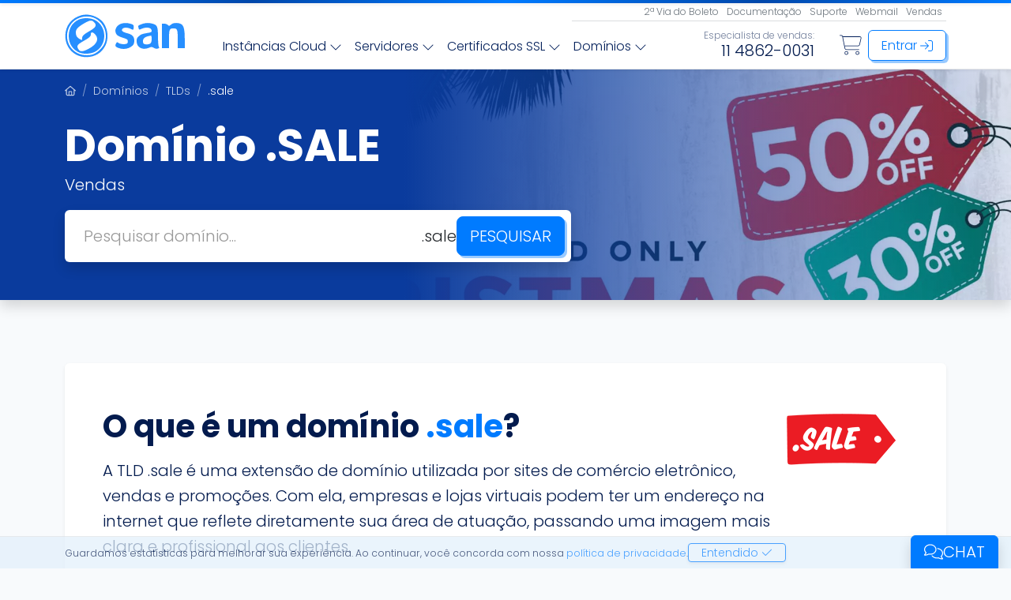

--- FILE ---
content_type: text/html; charset=UTF-8
request_url: https://www.saninternet.com/dominio/sale
body_size: 25629
content:
<!DOCTYPE html> <html lang="pt-br" class="h-100"> <head> <meta charset="UTF-8"> <meta http-equiv="X-UA-Compatible" content="IE=edge"> <meta name="viewport" content="width=device-width, initial-scale=1, shrink-to-fit=no"> <title>Registro de domínio .sale | SAN</title> <meta name="description" content="Compre já o seu domínio .sale e impulsione suas vendas! Aumente sua visibilidade na internet com um nome personalizado e relevante para o seu negócio."> <link rel="canonical" href="https://www.saninternet.com/dominio/sale"> <meta name="keywords" content="Hospedagem, Domínio, SSL, E-mail, Cloud, Site, Servidor">  <link rel="apple-touch-icon" sizes="180x180" href="https://www.saninternet.com/assets/images/icons/apple-touch-icon.png?v=5"> <link rel="icon" type="image/png" sizes="32x32" href="https://www.saninternet.com/assets/images/icons/favicon-32x32.png?v=5"> <link rel="icon" type="image/png" sizes="16x16" href="https://www.saninternet.com/assets/images/icons/favicon-16x16.png?v=5"> <link rel="manifest" href="https://www.saninternet.com/assets/images/icons/site.webmanifest?v=5"> <link rel="mask-icon" href="https://www.saninternet.com/assets/images/icons/safari-pinned-tab.svg?v=5" color="#007bff"> <link rel="shortcut icon" href="https://www.saninternet.com/assets/images/icons/favicon.ico?v=5"> <meta name="apple-mobile-web-app-title" content="SAN"> <meta name="application-name" content="SAN"> <meta name="msapplication-TileColor" content="#ffffff"> <meta name="theme-color" content="#ffffff"> <meta property="og:type" content="website"> <meta property="og:locale" content="pt_BR"> <meta property="og:site_name" content="SAN"> <meta property="og:url" content="https://www.saninternet.com/dominio/sale"> <meta property="og:title" content="Registro de domínio .sale | SAN"> <meta property="og:description" content="Compre já o seu domínio .sale e impulsione suas vendas! Aumente sua visibilidade na internet com um nome personalizado e relevante para o seu negócio."> <meta property="og:image:type" content="image/png"> <meta property="og:image" content="https://www.saninternet.com/assets/images/pages/dominio/share.png"> <meta property="og:image:width" content="1200"> <meta property="og:image:height" content="630"> <meta property="fb:app_id" content="1790697954479785"> <meta name="twitter:site" content="@saninternet"> <meta name="twitter:creator" content="@saninternet"> <meta name="twitter:title" content="Registro de domínio .sale | SAN"> <meta name="twitter:description" content="Compre já o seu domínio .sale e impulsione suas vendas! Aumente sua visibilidade na internet com um nome personalizado e relevante para o seu negócio."> <meta name="twitter:card" content="summary_large_image"> <meta name="twitter:image" content="https://www.saninternet.com/assets/images/pages/dominio/share.png"> <meta name="twitter:image:alt" content="Registro de domínio .sale | SAN"> <meta name="facebook-domain-verification" content="oo7k6h50qt6ovtesndxk8avjf37zcp"> <link rel="preload" href="https://www.saninternet.com/assets/webfonts/poppins-300.woff2" as="font" type="font/woff2" crossorigin> <link rel="preload" href="https://www.saninternet.com/assets/webfonts/poppins-700.woff2" as="font" type="font/woff2" crossorigin> <style> @font-face { font-display: swap; font-family: 'Poppins'; font-style: normal; font-weight: 300; src: url('/assets/webfonts/poppins-300.woff2') format('woff2'); } @font-face { font-display: swap; font-family: 'Poppins'; font-style: normal; font-weight: 700; src: url('/assets/webfonts/poppins-700.woff2') format('woff2'); } body { font-family: 'Poppins', 'Verdana', sans-serif; } </style>      <link href="/assets/css/app.css?id=1aff93998bfe8f3fe3dc0ae33d6a8cd1" rel="stylesheet" type="text/css">         <script type="application/ld+json">
{
    "@context": "https://schema.org",
    "@type": "WebSite",
    "name": "SAN",
    "url": "https://www.saninternet.com",
    "image": {
        "@type": "ImageObject",
        "url": "https://www.saninternet.com/assets/images/logos/san_blue.png",
        "height": "55",
        "width": "152"
    },
    "sameAs": [
        "https://www.facebook.com/SanInternet",
        "https://www.instagram.com/san.internet/",
        "https://x.com/saninternet",
        "https://www.youtube.com/Saninternet",
        "https://www.linkedin.com/company/san-internet-brasil-ltda"
    ]
}
</script>

<script type="application/ld+json">
{
    "@context": "https://schema.org",
    "@type": "WebPage",
    "inLanguage": "pt-BR",
    "url": "https://www.saninternet.com/dominio/sale",
    "name": "Registro de domínio .sale",
    "description": "Compre já o seu domínio .sale e impulsione suas vendas! Aumente sua visibilidade na internet com um nome personalizado e relevante para o seu negócio."
}
</script>
     <link rel="dns-prefetch" href="https://www.googletagmanager.com">

    <script>
        window.dataLayer = window.dataLayer || [];
    </script>

    <!-- Google Tag Manager -->
    <script>(function(w,d,s,l,i){w[l]=w[l]||[];w[l].push({'gtm.start':
    new Date().getTime(),event:'gtm.js'});var f=d.getElementsByTagName(s)[0],
    j=d.createElement(s),dl=l!='dataLayer'?'&l='+l:'';j.async=true;j.src=
    'https://www.googletagmanager.com/gtm.js?id='+i+dl;f.parentNode.insertBefore(j,f);
    })(window,document,'script','dataLayer','GTM-M462M4');</script>
    <!-- End Google Tag Manager -->
 <style> #ChM .modal-dialog, #ChM .modal-content { height: 420px; } @media (min-width: 768px) { #ChM .modal-dialog { position: fixed; bottom: 0px; right: 0px; margin: 0px; max-width: 350px; width: 350px; } #ChM .modal-content { border-radius: 0; border-top-left-radius: 10px; } } </style>  </head> <body class="bg-light d-flex flex-column h-100">     <!-- Google Tag Manager (noscript) -->
    <noscript><iframe src="https://www.googletagmanager.com/ns.html?id=GTM-M462M4"
    height="0" width="0" style="display:none;visibility:hidden"></iframe></noscript>
    <!-- End Google Tag Manager (noscript) -->
 <div class="san-overlay position-fixed top-0 bottom-0 start-0 end-0 hide" style="background:rgba(0,0,0,.7); z-index:99;"></div> <div id="san-header" class="fixed-top bg-white shadow-sm"> <div class="pt-1 shadow-sm" style="background:linear-gradient(135deg,#007bff 0%,#0047aa 25%,#007bff 50%,#0047aa 75%,#007bff 100%);"></div> <nav class="navbar navbar-expand-md p-0"> <div class="container"> <a class="navbar-brand py-1 san-h-opacity lh-1" href="https://www.saninternet.com" aria-label="Página inicial">      <span class="san-icon"> <svg viewBox="0 0 152 55"><g transform="translate(0,55) scale(0.10,-0.10)" fill="#007bff"><path d="M210 537 c-127 -36 -203 -134 -203 -262 0 -152 113 -267 263 -268 110 -1 197 51 244 145 52 105 26 254 -57 324 -69 58 -168 83 -247 61z m178 -41 c80 -41 132 -128 132 -221 0 -76 -24 -128 -82 -181 -56 -52 -102 -67 -183 -62 -186 12 -287 215 -187 377 63 103 211 143 320 87z"/><path d="M175 481 c-81 -38 -125 -111 -125 -208 1 -97 50 -173 137 -210 49 -20 139 -17 190 8 164 79 164 329 0 408 -56 27 -146 28 -202 2z m195 -31 c39 -39 27 -65 -52 -111 -82 -47 -98 -63 -98 -96 0 -23 -1 -23 -30 -8 -35 18 -50 43 -50 82 0 42 22 67 98 113 75 45 103 49 132 20z m15 -156 c54 -58 22 -126 -83 -182 -71 -38 -105 -40 -126 -10 -30 43 -21 61 52 103 87 50 102 63 102 92 0 31 25 30 55 -3z"/><path d="M704 426 c-60 -26 -82 -91 -46 -135 9 -12 44 -30 77 -39 49 -15 61 -22 63 -41 2 -13 -2 -28 -10 -32 -21 -14 -82 -10 -105 6 -20 14 -23 14 -33 -4 -16 -31 -12 -41 25 -57 63 -26 136 -15 183 28 16 16 22 33 22 63 0 52 -26 79 -92 95 -57 15 -76 33 -58 55 16 19 67 19 104 0 34 -18 36 -17 39 21 2 24 -3 30 -33 41 -46 16 -98 15 -136 -1z"/><path d="M977 425 c-49 -17 -51 -19 -43 -49 6 -24 7 -25 41 -10 66 27 125 14 125 -28 0 -12 -11 -19 -37 -23 -83 -14 -95 -18 -123 -42 -25 -20 -30 -32 -30 -67 0 -76 74 -115 154 -82 34 14 40 14 62 0 15 -10 33 -14 49 -10 21 5 24 10 15 26 -5 10 -10 67 -10 127 0 125 -9 146 -68 163 -49 13 -89 12 -135 -5z m123 -189 c0 -50 -15 -67 -58 -68 -40 -1 -52 8 -52 41 0 39 31 60 103 70 4 1 7 -19 7 -43z"/><path d="M1370 433 c-8 -3 -23 -12 -32 -20 -15 -14 -19 -13 -33 1 -9 9 -30 16 -46 16 l-29 0 0 -155 0 -155 45 0 45 0 0 113 c0 124 5 137 55 137 50 0 55 -13 55 -137 l0 -113 45 0 45 0 -1 113 c0 127 -13 176 -49 194 -26 13 -73 16 -100 6z"/></g></svg> </span>        </a>  <div class="w-100"> <div class="d-flex justify-content-end gap-1"> <a class="btn btn-link btn-sm p-1 text-secondary link-blue san-h-underline lh-1 smaller" href="https://www.saninternet.com/boleto"> 2ª Via do Boleto </a> <a class="btn btn-link btn-sm p-1 text-secondary link-blue san-h-underline lh-1 smaller" href="https://docs.saninternet.com"> Documentação </a> <a class="btn btn-link btn-sm p-1 text-secondary link-blue san-h-underline lh-1 smaller" href="https://www.saninternet.com/suporte"> Suporte </a> <a class="btn btn-link btn-sm p-1 text-secondary link-blue san-h-underline lh-1 smaller" href="https://www.saninternet.com/email"> Webmail </a>      <button type="button" class="btn btn-link btn-sm p-1 text-secondary link-blue san-h-underline lh-1 smaller"  data-bs-toggle="modal" data-bs-target="#crmModal" >  Vendas  </button>       </div> <hr class="my-0 w-50 ms-auto text-secondary"> <div class="d-flex py-2 ms-4 ms-xxl-5 align-items-end"> <ul class="nav navbar-nav gap-xxl-2 gap-1"> <li class="nav-item dropdown"> <button type="button" class="btn btn-link nav-link link-blue" data-bs-toggle="dropdown" data-bs-auto-close="outside"> Instâncias Cloud      <span class="san-icon"> <svg viewBox="0 0 512 512"><path d="M267.3 395.3c-6.2 6.2-16.4 6.2-22.6 0l-192-192c-6.2-6.2-6.2-16.4 0-22.6s16.4-6.2 22.6 0L256 361.4 436.7 180.7c6.2-6.2 16.4-6.2 22.6 0s6.2 16.4 0 22.6l-192 192z"/></svg> </span>        </button> <div class="dropdown-menu p-0 box" style="width:500px;"> <div class="list-group gap-2 m-3"> <a class="list-group-item list-group-item-action border-0 rounded py-3 d-flex gap-3" href="https://www.saninternet.com/hospedagem-de-sites">      <span class="san-icon text-primary display-5 mt-1"> <svg viewBox="0 0 640 512"><path d="M312.8 72.4C324.8 67 338 64 352 64c53 0 96 43 96 96c0 11.3-1.9 22.1-5.5 32.1c-6.2 .3-12.2 1-18.1 2.1c4.9-10.4 7.6-22 7.6-34.2c0-44.2-35.8-80-80-80c-14.5 0-28.2 3.9-39.9 10.6c-2.1 1.2-4.7 1.4-7 .5s-4-2.9-4.7-5.2C289 45.5 252 16 208 16c-50.7 0-92.1 39.2-95.7 89c-.2 2.1-1.2 4.1-2.8 5.5s-3.8 2.1-5.9 1.9c-2.5-.2-5-.3-7.5-.3c-44.2 0-80 35.8-80 80s35.8 80 80 80h67.6c-1.2 5.2-2.1 10.6-2.7 16H96c-53 0-96-43-96-96s43-96 96-96l1.1 0C104.9 41.7 151.6 0 208 0c47.9 0 88.8 30.1 104.8 72.4zM526.7 316.8c.8-4.1 1.3-8.4 1.3-12.8c0-35.3-28.7-64-64-64c-19.5 0-36.9 8.7-48.6 22.4c-3.4 4-8.7 6.1-13.9 5.5s-9.9-3.8-12.4-8.5C373 228.8 340.9 208 304 208c-53 0-96 43-96 96c0 6.1 .6 12.1 1.7 17.8c1.5 7.9-3.1 15.6-10.7 18.2C167 350.5 144 380.6 144 416c0 44.2 35.8 80 80 80H544c44.2 0 80-35.8 80-80s-35.8-80-80-80c-.4 0-.9 0-1.3 0c-4.8 .1-9.5-2-12.6-5.8s-4.3-8.7-3.4-13.4zM304 192c37.1 0 70 18.1 90.4 45.9c3.3 4.5 6.2 9.2 8.8 14.1c3.6-4.2 7.6-8 12-11.4C428.7 230.2 445.6 224 464 224c44.2 0 80 35.8 80 80c0 5.5-.6 10.8-1.6 16c.5 0 1.1 0 1.6 0c4.9 0 9.8 .4 14.5 1.1c46.2 7 81.5 46.8 81.5 94.9c0 53-43 96-96 96H224c-53 0-96-43-96-96c0-42.5 27.6-78.6 65.9-91.2c-1.3-6.7-1.9-13.7-1.9-20.8c0-61.9 50.1-112 112-112z"/></svg> </span>        <div> <div class="text-info small lh-sm" style="letter-spacing:0.7px;">OTIMIZADA PARA</div> <div class="text-dark fw-bold fs-5">Hospedagem de Sites</div> <div class="text-body-secondary text-wrap small">PHP, Perl, Python ou Magento, WordPress, etc. Ideal para Laravel, GIT, Curl, CPAN.</div> </div> </a> <a class="list-group-item list-group-item-action border-0 rounded py-3 d-flex gap-3" href="https://www.saninternet.com/revenda-de-hospedagem">      <span class="san-icon text-primary display-5 mt-1"> <svg viewBox="0 0 576 512"><path d="M136 48c22.1 0 40 17.9 40 40v80c0 22.1-17.9 40-40 40H56c-22.1 0-40-17.9-40-40V88c0-22.1 17.9-40 40-40h80zM56 32C25.1 32 0 57.1 0 88v80c0 30.9 25.1 56 56 56h80c11.9 0 23-3.7 32.1-10.1l68.1 95.3c-7.6 9.6-12.1 21.7-12.1 34.8v80c0 30.9 25.1 56 56 56h80c30.9 0 56-25.1 56-56V344c0-30.9-25.1-56-56-56H280c-11.9 0-23 3.7-32.1 10.1l-68.1-95.3c7.6-9.6 12.1-21.7 12.1-34.8V136H384v32c0 30.9 25.1 56 56 56h80c30.9 0 56-25.1 56-56V88c0-30.9-25.1-56-56-56H440c-30.9 0-56 25.1-56 56v32H192V88c0-30.9-25.1-56-56-56H56zM360 304c22.1 0 40 17.9 40 40v80c0 22.1-17.9 40-40 40H280c-22.1 0-40-17.9-40-40V344c0-22.1 17.9-40 40-40h80zM440 48h80c22.1 0 40 17.9 40 40v80c0 22.1-17.9 40-40 40H440c-22.1 0-40-17.9-40-40V88c0-22.1 17.9-40 40-40z"/></svg> </span>        <div> <div class="text-info small lh-sm" style="letter-spacing:0.7px;">OTIMIZADA PARA</div> <div class="text-dark fw-bold fs-5">Revenda de Hospedagem</div> <div class="text-body-secondary text-wrap small">Até 2 Cores com Softaculous, SSL, SSH e IP Dedicado. Crie contas e gerencie com cPanel/WHM, AntiSpam, Antivírus e monitoramento ativo.</div> </div> </a> <a class="list-group-item list-group-item-action border-0 rounded py-3 d-flex gap-3" href="https://www.saninternet.com/email-profissional">      <span class="san-icon text-primary display-5 mt-1"> <svg viewBox="0 0 512 512"><path d="M256 16c-8.6 0-17 2.8-24 7.9L177.9 64H334.1L280 23.9C273 18.8 264.6 16 256 16zM120 64h31l71.5-53C232.2 3.9 243.9 0 256 0s23.8 3.9 33.5 11L361 64h31c30.9 0 56 25.1 56 56v8.5l38.1 28.2c16.3 12.1 25.9 31.1 25.9 51.4V448c0 35.3-28.7 64-64 64H64c-35.3 0-64-28.7-64-64V208.1c0-20.3 9.6-39.4 25.9-51.4L64 128.5V120c0-30.9 25.1-56 56-56zM448 214.5l-16 13.1V120c0-22.1-17.9-40-40-40H120c-22.1 0-40 17.9-40 40V227.7L64 214.5V148.4L35.4 169.5C23.2 178.6 16 192.9 16 208.1v8.4l1.6 1.3L232.7 394.5c6.6 5.4 14.8 8.3 23.3 8.3s16.7-2.9 23.3-8.3L494.4 217.8l1.6-1.3v-8.4c0-15.2-7.2-29.5-19.4-38.6L448 148.4v66.1zM16 448c0 26.5 21.5 48 48 48H448c26.5 0 48-21.5 48-48V237.2L289.4 406.9c-9.4 7.7-21.2 12-33.4 12s-24-4.2-33.4-12L16 237.2V448zM168 160H344c4.4 0 8 3.6 8 8s-3.6 8-8 8H168c-4.4 0-8-3.6-8-8s3.6-8 8-8zm0 80H344c4.4 0 8 3.6 8 8s-3.6 8-8 8H168c-4.4 0-8-3.6-8-8s3.6-8 8-8z"/></svg> </span>        <div> <div class="text-info small lh-sm" style="letter-spacing:0.7px;">OTIMIZADA PARA</div> <div class="text-dark fw-bold fs-5">E-mail Profissional</div> <div class="text-body-secondary text-wrap small">Webmail com tráfego ilimitado, AntiSPAM, Antivírus e arquivamento. Escolha as caixas e tamanhos e amplie a hora que desejar.</div> </div> </a> <hr class="text-secondary mt-1 mb-0"> <div class="text-body-secondary ps-3 small opacity-50">Conheça também:</div> <a class="list-group-item list-group-item-action border-0 rounded py-2" href="https://www.saninternet.com/protecao-avancada"> <div class="text-dark fw-bold">      <span class="san-icon text-primary"> <svg viewBox="0 0 256 512"><path d="M246.6 278.6c12.5-12.5 12.5-32.8 0-45.3l-128-128c-9.2-9.2-22.9-11.9-34.9-6.9s-19.8 16.6-19.8 29.6l0 256c0 12.9 7.8 24.6 19.8 29.6s25.7 2.2 34.9-6.9l128-128z"/></svg> </span>        Proteção Avançada </div> <div class="text-body-secondary text-wrap small">Solução anti-phishing com tecnologia de IA para aumentar a segurança do seu site e bancos de dados.</div> </a> </div> </div> </li> <li class="nav-item dropdown"> <button type="button" class="btn btn-link nav-link link-blue" data-bs-toggle="dropdown" data-bs-auto-close="outside"> Servidores      <span class="san-icon"> <svg viewBox="0 0 512 512"><path d="M267.3 395.3c-6.2 6.2-16.4 6.2-22.6 0l-192-192c-6.2-6.2-6.2-16.4 0-22.6s16.4-6.2 22.6 0L256 361.4 436.7 180.7c6.2-6.2 16.4-6.2 22.6 0s6.2 16.4 0 22.6l-192 192z"/></svg> </span>        </button> <div class="dropdown-menu p-0 box" style="width:500px;"> <div class="list-group gap-2 m-3"> <a class="list-group-item list-group-item-action border-0 rounded py-3 d-flex gap-3" href="https://www.saninternet.com/cloud-server">      <span class="san-icon text-primary display-5 mt-1"> <svg viewBox="0 0 512 512"><path d="M64 48C37.5 48 16 69.5 16 96v64c0 26.5 21.5 48 48 48H448c26.5 0 48-21.5 48-48V96c0-26.5-21.5-48-48-48H64zM0 96C0 60.7 28.7 32 64 32H448c35.3 0 64 28.7 64 64v64c0 35.3-28.7 64-64 64H64c-35.3 0-64-28.7-64-64V96zM64 304c-26.5 0-48 21.5-48 48v64c0 26.5 21.5 48 48 48H448c26.5 0 48-21.5 48-48V352c0-26.5-21.5-48-48-48H64zM0 352c0-35.3 28.7-64 64-64H448c35.3 0 64 28.7 64 64v64c0 35.3-28.7 64-64 64H64c-35.3 0-64-28.7-64-64V352zm336 32a16 16 0 1 1 32 0 16 16 0 1 1 -32 0zm16-272a16 16 0 1 1 0 32 16 16 0 1 1 0-32zm48 272a16 16 0 1 1 32 0 16 16 0 1 1 -32 0zm16-272a16 16 0 1 1 0 32 16 16 0 1 1 0-32z"/></svg> </span>        <div> <div class="text-dark fw-bold fs-5">Cloud Server</div> <div class="text-body-secondary text-wrap small">Máquinas Virtuais (VPS) com até 24 vCore, 96GB RAM e 400GB NVMe para você otimizar seu projeto.</div> </div> </a> <a class="list-group-item list-group-item-action border-0 rounded py-3 d-flex gap-3" href="https://www.saninternet.com/elastic-cloud">      <span class="san-icon text-primary display-5 mt-1"> <svg viewBox="0 0 512 512"><path d="M0 416c0 4.4 3.6 8 8 8l88.5 0c3.9 31.6 30.9 56 63.5 56s59.6-24.4 63.5-56L504 424c4.4 0 8-3.6 8-8s-3.6-8-8-8l-280.5 0c-3.9-31.6-30.9-56-63.5-56s-59.6 24.4-63.5 56L8 408c-4.4 0-8 3.6-8 8zm112 0a48 48 0 1 1 96 0 48 48 0 1 1 -96 0zM304 256a48 48 0 1 1 96 0 48 48 0 1 1 -96 0zm48-64c-32.6 0-59.6 24.4-63.5 56L8 248c-4.4 0-8 3.6-8 8s3.6 8 8 8l280.5 0c3.9 31.6 30.9 56 63.5 56s59.6-24.4 63.5-56l88.5 0c4.4 0 8-3.6 8-8s-3.6-8-8-8l-88.5 0c-3.9-31.6-30.9-56-63.5-56zM192 144a48 48 0 1 1 0-96 48 48 0 1 1 0 96zm63.5-56c-3.9-31.6-30.9-56-63.5-56s-59.6 24.4-63.5 56L8 88c-4.4 0-8 3.6-8 8s3.6 8 8 8l120.5 0c3.9 31.6 30.9 56 63.5 56s59.6-24.4 63.5-56L504 104c4.4 0 8-3.6 8-8s-3.6-8-8-8L255.5 88z"/></svg> </span>        <div> <div class="text-dark fw-bold fs-5">Elastic Cloud</div> <div class="text-body-secondary text-wrap small">Servidores sob medida com upgrade, snapshot e restore online. O que existe de mais avançado na Cloud.</div> </div> </a> <a class="list-group-item list-group-item-action border-0 rounded py-3 d-flex gap-3" href="https://www.saninternet.com/servidor-dedicado">      <span class="san-icon text-primary display-5 mt-1"> <svg viewBox="0 0 512 512"><path d="M209.7 302.3c-15.3-15.3-34.9-25.3-55.9-28.9c31-125.8 90-191.8 150.9-225.1C367.6 14 435 13.2 481.2 21.1c5 .9 8.8 4.7 9.7 9.7c8 46.1 7.2 113.5-27.2 176.5c-33.3 60.9-99.3 119.9-225.1 150.9c-3.6-21-13.6-40.6-28.9-55.9zM240 375.6l0-1.2c51.4-12.5 93.6-29.6 128-49.8l0 85.7c0 15.2-8.6 29-22.1 35.8l-94.3 47.2c-5.3 2.7-11.6-1.2-11.6-7.2l0-110.5zm144 34.7l0-95.7C510.9 230.8 519.5 102.5 506.6 28.1c-2-11.6-11.1-20.7-22.7-22.7C409.5-7.5 281.3 1.1 197.4 128H101.7c-21.2 0-40.6 12-50.1 31L4.4 253.3c-8 16 3.6 34.7 21.5 34.7l110.5 0c23.2 0 45.5 9.2 61.9 25.7s25.7 38.7 25.7 61.9l0 110.5c0 17.8 18.8 29.4 34.7 21.5L353 460.4c19-9.5 31-28.9 31-50.1zM137.7 272l-1.2 0H25.9c-5.9 0-9.8-6.3-7.2-11.6l47.2-94.3c6.8-13.6 20.6-22.1 35.8-22.1h85.7c-20.2 34.4-37.3 76.6-49.8 128zm17.5 186.7c-14.1 14.1-35.8 23.4-60.2 29.2c-24.1 5.7-48.8 7.6-67 8c-6.8 .2-12-5-11.8-11.8c.4-18.2 2.3-43 8-67c5.8-24.4 15.1-46.1 29.2-60.2c28.1-28.1 73.8-28.1 101.9 0s28.1 73.8 0 101.9zM166.5 470c34.4-34.4 34.4-90.1 0-124.5s-90.1-34.4-124.5 0C7.7 379.7 1 446 .1 483.7c-.4 16 12.2 28.6 28.2 28.2C66 511 132.3 504.3 166.5 470zM408 144a40 40 0 1 1 -80 0 40 40 0 1 1 80 0zM368 88a56 56 0 1 0 0 112 56 56 0 1 0 0-112z"/></svg> </span>        <div> <div class="text-dark fw-bold fs-5">Servidor Dedicado</div> <div class="text-body-secondary text-wrap small">Perfis profissionais de hardware combinados para usos específicos. De 4 cores até 64 cores com 2TB RAM.</div> </div> </a> </div> </div> </li> <li class="nav-item dropdown"> <button type="button" class="btn btn-link nav-link link-blue" data-bs-toggle="dropdown" data-bs-auto-close="outside"> Certificados SSL      <span class="san-icon"> <svg viewBox="0 0 512 512"><path d="M267.3 395.3c-6.2 6.2-16.4 6.2-22.6 0l-192-192c-6.2-6.2-6.2-16.4 0-22.6s16.4-6.2 22.6 0L256 361.4 436.7 180.7c6.2-6.2 16.4-6.2 22.6 0s6.2 16.4 0 22.6l-192 192z"/></svg> </span>        </button> <div class="dropdown-menu p-0 box" style="width:450px;"> <div class="list-group gap-2 m-3"> <a class="list-group-item list-group-item-action border-0 rounded py-3 d-flex gap-3" href="https://www.saninternet.com/ssl">      <span class="san-icon text-primary display-5 mt-1"> <svg viewBox="0 0 512 512"><path d="M144 129.1V64c0-26.5 21.5-48 48-48H332.1c1.3 0 2.6 .1 3.9 .2V136c0 22.1 17.9 40 40 40H495.8c.2 1.3 .2 2.6 .2 3.9V448c0 26.5-21.5 48-48 48H224c0 5.5-1 10.9-2.7 16H448c35.3 0 64-28.7 64-64V179.9c0-12.7-5.1-24.9-14.1-33.9L366.1 14.1c-9-9-21.2-14.1-33.9-14.1H192c-35.3 0-64 28.7-64 64v71.1l.1-.1c1.5-.7 4-2 6.6-3c3-1.2 6.2-2.2 9.3-2.9zm342.6 28.2c.9 .9 1.7 1.8 2.4 2.7H376c-13.3 0-24-10.7-24-24V22.9c1 .8 1.9 1.6 2.7 2.4L486.6 157.3zm-377.5 4.3c-10-4.1-21.5-1-28.1 7.5L70.6 182.6c-1.3 1.7-3.2 2.7-5.2 3l-16.9 2.3c-10.7 1.5-19.1 9.9-20.5 20.5l-2.3 16.9c-.3 2.1-1.4 4-3 5.2L9.1 241.1c-8.5 6.6-11.6 18.1-7.5 28.1L8 285c.8 1.9 .8 4.1 0 6.1L1.6 306.8c-4.1 10-1 21.5 7.5 28.1l13.5 10.5c1.7 1.3 2.7 3.2 3 5.2l2.3 16.9c1.5 10.7 9.9 19.1 20.5 20.5L64 390.2V504c0 2.9 1.5 5.5 4 6.9s5.5 1.4 8 0l52-29.7 52 29.7c2.5 1.4 5.5 1.4 8 0s4-4.1 4-6.9V390.2l15.5-2.1c10.7-1.5 19.1-9.9 20.5-20.5l2.3-16.9c.3-2.1 1.4-4 3-5.2l13.5-10.5c8.5-6.6 11.6-18.1 7.5-28.1L248 291c-.8-1.9-.8-4.1 0-6.1l6.5-15.8c4.1-10 1-21.5-7.5-28.1l-13.5-10.5c-1.7-1.3-2.7-3.2-3-5.2l-2.3-16.9c-1.5-10.7-9.9-19.1-20.5-20.5l-16.9-2.3c-2.1-.3-4-1.4-5.2-3l-10.5-13.5c-6.6-8.5-18.1-11.6-28.1-7.5L131 168c-1.9 .8-4.1 .8-6.1 0l-15.8-6.5zm73.3 214.6c-1.6 .3-3 1.1-4.1 2.2c-2.1 1.4-4 3.2-5.6 5.2l-10.5 13.5c-2.2 2.8-6 3.9-9.4 2.5l-15.8-6.5c-5.8-2.4-12.4-2.4-18.2 0l-15.8 6.5c-3.3 1.4-7.2 .3-9.4-2.5L83.3 383.6c-1.6-2.1-3.5-3.8-5.6-5.2c-1.1-1.1-2.5-1.9-4.1-2.2c-1.9-.8-3.9-1.3-6-1.6l-16.9-2.3c-3.6-.5-6.4-3.3-6.8-6.9l-2.3-16.9c-.8-6.2-4.1-11.9-9.1-15.7L18.9 322.2c-2.8-2.2-3.9-6-2.5-9.4l6.5-15.8c2.4-5.8 2.4-12.4 0-18.2l-6.5-15.8c-1.4-3.3-.3-7.2 2.5-9.4l13.5-10.5c5-3.9 8.2-9.5 9.1-15.7l2.3-16.9c.5-3.6 3.3-6.4 6.8-6.8l16.9-2.3c6.2-.8 11.9-4.1 15.7-9.1l10.5-13.5c2.2-2.8 6-3.9 9.4-2.5l15.8 6.5c5.8 2.4 12.4 2.4 18.2 0l15.8-6.5c3.3-1.4 7.2-.3 9.4 2.5l10.5 13.5c3.9 5 9.5 8.2 15.7 9.1l16.9 2.3c3.6 .5 6.4 3.3 6.8 6.8l2.3 16.9c.8 6.2 4.1 11.9 9.1 15.7l13.5 10.5c2.8 2.2 3.9 6 2.5 9.4l-6.5 15.8c-2.4 5.8-2.4 12.4 0 18.2l6.5 15.8c1.4 3.3 .3 7.2-2.5 9.4l-13.5 10.5c-5 3.9-8.2 9.5-9.1 15.7l-2.3 16.9c-.5 3.6-3.3 6.4-6.8 6.9l-16.9 2.3c-2.1 .3-4.1 .8-6 1.6zM80 405.5l1.1 1.4c6.6 8.5 18.1 11.6 28.1 7.5L125 408c1.9-.8 4.1-.8 6.1 0l15.8 6.5c10 4.1 21.5 1 28.1-7.5l1.1-1.4v84.7l-44-25.2c-2.5-1.4-5.5-1.4-7.9 0L80 490.2V405.5zM80 288a48 48 0 1 1 96 0 48 48 0 1 1 -96 0zm112 0A64 64 0 1 0 64 288a64 64 0 1 0 128 0z"/></svg> </span>        <div> <div class="text-dark fw-bold fs-5">Para uso pessoal ou empresarial</div> <div class="text-body-secondary text-wrap small">Solução para sites de todos os portes que desejam transações seguras.</div> </div> </a> <a class="list-group-item list-group-item-action border-0 rounded py-3 d-flex gap-3" href="https://www.saninternet.com/ssl/governamental">      <span class="san-icon text-primary display-5 mt-1"> <svg viewBox="0 0 512 512"><path d="M256 16c-26.5 0-48 21.5-48 48V448c0 26.5 21.5 48 48 48H448c26.5 0 48-21.5 48-48V64c0-26.5-21.5-48-48-48H256zM192 64c0-35.3 28.7-64 64-64H448c35.3 0 64 28.7 64 64V448c0 35.3-28.7 64-64 64H256c-35.3 0-64-28.7-64-64V64zM56 128H160v16H56c-22.1 0-40 17.9-40 40V456c0 22.1 17.9 40 40 40H172.8c3.3 5.7 7.2 11.1 11.6 16H56c-30.9 0-56-25.1-56-56V184c0-30.9 25.1-56 56-56zm8 216c0-13.3 10.7-24 24-24h32c13.3 0 24 10.7 24 24v32c0 13.3-10.7 24-24 24H88c-13.3 0-24-10.7-24-24V344zm24-8c-4.4 0-8 3.6-8 8v32c0 4.4 3.6 8 8 8h32c4.4 0 8-3.6 8-8V344c0-4.4-3.6-8-8-8H88zm0-144h32c13.3 0 24 10.7 24 24v32c0 13.3-10.7 24-24 24H88c-13.3 0-24-10.7-24-24V216c0-13.3 10.7-24 24-24zm-8 24v32c0 4.4 3.6 8 8 8h32c4.4 0 8-3.6 8-8V216c0-4.4-3.6-8-8-8H88c-4.4 0-8 3.6-8 8zM368 376V344c0-13.3 10.7-24 24-24h32c13.3 0 24 10.7 24 24v32c0 13.3-10.7 24-24 24H392c-13.3 0-24-10.7-24-24zm24 8h32c4.4 0 8-3.6 8-8V344c0-4.4-3.6-8-8-8H392c-4.4 0-8 3.6-8 8v32c0 4.4 3.6 8 8 8zm0-112c-13.3 0-24-10.7-24-24V216c0-13.3 10.7-24 24-24h32c13.3 0 24 10.7 24 24v32c0 13.3-10.7 24-24 24H392zm-8-24c0 4.4 3.6 8 8 8h32c4.4 0 8-3.6 8-8V216c0-4.4-3.6-8-8-8H392c-4.4 0-8 3.6-8 8v32zM256 376V344c0-13.3 10.7-24 24-24h32c13.3 0 24 10.7 24 24v32c0 13.3-10.7 24-24 24H280c-13.3 0-24-10.7-24-24zm24 8h32c4.4 0 8-3.6 8-8V344c0-4.4-3.6-8-8-8H280c-4.4 0-8 3.6-8 8v32c0 4.4 3.6 8 8 8zm0-312h32c13.3 0 24 10.7 24 24v32c0 13.3-10.7 24-24 24H280c-13.3 0-24-10.7-24-24V96c0-13.3 10.7-24 24-24zm-8 24v32c0 4.4 3.6 8 8 8h32c4.4 0 8-3.6 8-8V96c0-4.4-3.6-8-8-8H280c-4.4 0-8 3.6-8 8zM256 248V216c0-13.3 10.7-24 24-24h32c13.3 0 24 10.7 24 24v32c0 13.3-10.7 24-24 24H280c-13.3 0-24-10.7-24-24zm24 8h32c4.4 0 8-3.6 8-8V216c0-4.4-3.6-8-8-8H280c-4.4 0-8 3.6-8 8v32c0 4.4 3.6 8 8 8zM392 72h32c13.3 0 24 10.7 24 24v32c0 13.3-10.7 24-24 24H392c-13.3 0-24-10.7-24-24V96c0-13.3 10.7-24 24-24zm-8 24v32c0 4.4 3.6 8 8 8h32c4.4 0 8-3.6 8-8V96c0-4.4-3.6-8-8-8H392c-4.4 0-8 3.6-8 8z"/></svg> </span>        <div> <div class="text-dark fw-bold fs-5">Para uso governamental</div> <div class="text-body-secondary text-wrap small">Solução de Certificado SSL para órgãos governamentais.</div> </div> </a> <hr class="text-secondary mt-1 mb-0"> <div class="text-body-secondary ps-3 small opacity-50">Veja também:</div> <a class="list-group-item list-group-item-action border-0 rounded py-2" href="https://www.saninternet.com/ssl/ferramentas"> <div class="text-dark fw-bold">      <span class="san-icon text-primary"> <svg viewBox="0 0 256 512"><path d="M246.6 278.6c12.5-12.5 12.5-32.8 0-45.3l-128-128c-9.2-9.2-22.9-11.9-34.9-6.9s-19.8 16.6-19.8 29.6l0 256c0 12.9 7.8 24.6 19.8 29.6s25.7 2.2 34.9-6.9l128-128z"/></svg> </span>        Ferramentas SSL </div> <div class="text-body-secondary text-wrap small">Ferramentas para ajudar a identificar e corrigir qualquer problema de SSL.</div> </a> </div> </div> </li> <li class="nav-item dropdown"> <button type="button" class="btn btn-link nav-link link-blue" data-bs-toggle="dropdown" data-bs-auto-close="outside"> Domínios      <span class="san-icon"> <svg viewBox="0 0 512 512"><path d="M267.3 395.3c-6.2 6.2-16.4 6.2-22.6 0l-192-192c-6.2-6.2-6.2-16.4 0-22.6s16.4-6.2 22.6 0L256 361.4 436.7 180.7c6.2-6.2 16.4-6.2 22.6 0s6.2 16.4 0 22.6l-192 192z"/></svg> </span>        </button> <div class="dropdown-menu p-0 box" style="width:400px;"> <div class="list-group gap-2 m-3"> <a class="list-group-item list-group-item-action border-0 rounded py-3 d-flex gap-3" href="https://www.saninternet.com/registro-de-dominio">      <span class="san-icon text-primary display-5 mt-1"> <svg viewBox="0 0 512 512"><path d="M256 496c26 0 53.9-21.5 76.2-66.1c11-21.9 19.9-48.3 26.2-77.9H153.6c6.2 29.5 15.2 55.9 26.2 77.9C202.1 474.5 230 496 256 496zM150.6 336H361.4c4.3-25 6.6-51.9 6.6-80s-2.3-55-6.6-80H150.6c-4.3 25-6.6 51.9-6.6 80s2.3 55 6.6 80zm3-176H358.4c-6.2-29.6-15.2-55.9-26.2-77.9C309.9 37.5 282 16 256 16s-53.9 21.5-76.2 66.1c-11 21.9-19.9 48.3-26.2 77.9zm224 16c4.1 25.2 6.4 52.1 6.4 80s-2.2 54.8-6.4 80H482.3c8.8-25 13.7-51.9 13.7-80s-4.8-55-13.7-80H377.6zM476 160C445.6 90.5 383.2 38.1 307.5 21.5c30.5 26.8 54.7 76.6 67.2 138.5H476zm-338.7 0c12.5-61.8 36.8-111.7 67.2-138.5C128.8 38.1 66.4 90.5 36 160H137.3zM29.7 176C20.8 201 16 227.9 16 256s4.8 55 13.7 80H134.4c-4.1-25.2-6.4-52.1-6.4-80s2.2-54.8 6.4-80H29.7zM307.5 490.5C383.2 473.9 445.6 421.5 476 352H374.7c-12.5 61.8-36.8 111.7-67.2 138.5zm-102.9 0c-30.5-26.8-54.7-76.6-67.2-138.5H36c30.4 69.5 92.8 121.9 168.6 138.5zM256 512A256 256 0 1 1 256 0a256 256 0 1 1 0 512z"/></svg> </span>        <div> <div class="text-dark fw-bold fs-5">Registrar Domínio</div> <div class="text-body-secondary text-wrap small">Encontre o domínio perfeito para o seu site!</div> </div> </a> <a class="list-group-item list-group-item-action border-0 rounded py-3 d-flex gap-3" href="https://www.saninternet.com/transferir-dominio">      <span class="san-icon text-primary display-5 mt-1"> <svg viewBox="0 0 448 512"><path d="M445.7 133.7c3.1-3.1 3.1-8.2 0-11.3l-104-104c-3.1-3.1-8.2-3.1-11.3 0s-3.1 8.2 0 11.3L420.7 120 8 120c-4.4 0-8 3.6-8 8s3.6 8 8 8l412.7 0-90.3 90.3c-3.1 3.1-3.1 8.2 0 11.3s8.2 3.1 11.3 0l104-104zM2.3 389.7l104 104c3.1 3.1 8.2 3.1 11.3 0s3.1-8.2 0-11.3L27.3 392 440 392c4.4 0 8-3.6 8-8s-3.6-8-8-8L27.3 376l90.3-90.3c3.1-3.1 3.1-8.2 0-11.3s-8.2-3.1-11.3 0l-104 104c-3.1 3.1-3.1 8.2 0 11.3z"/></svg> </span>        <div> <div class="text-dark fw-bold fs-5">Transferir Domínio</div> <div class="text-body-secondary text-wrap small">Deixe que a SAN cuide do gerenciamento de seus domínios.</div> </div> </a> <a class="list-group-item list-group-item-action border-0 rounded py-3 d-flex gap-3" href="https://www.saninternet.com/dominio/tlds">      <span class="san-icon text-primary display-5 mt-1"> <svg viewBox="0 0 448 512"><path d="M384 16c26.5 0 48 21.5 48 48V448c0 26.5-21.5 48-48 48H64c-26.5 0-48-21.5-48-48V64c0-26.5 21.5-48 48-48H384zM64 0C28.7 0 0 28.7 0 64V448c0 35.3 28.7 64 64 64H384c35.3 0 64-28.7 64-64V64c0-35.3-28.7-64-64-64H64zM192 128c0 4.4 3.6 8 8 8H376c4.4 0 8-3.6 8-8s-3.6-8-8-8H200c-4.4 0-8 3.6-8 8zm0 128c0 4.4 3.6 8 8 8H376c4.4 0 8-3.6 8-8s-3.6-8-8-8H200c-4.4 0-8 3.6-8 8zm0 128c0 4.4 3.6 8 8 8H376c4.4 0 8-3.6 8-8s-3.6-8-8-8H200c-4.4 0-8 3.6-8 8zm-56-8c0-17.7-14.3-32-32-32H88c-17.7 0-32 14.3-32 32v16c0 17.7 14.3 32 32 32h16c17.7 0 32-14.3 32-32V376zm-64 0c0-8.8 7.2-16 16-16h16c8.8 0 16 7.2 16 16v16c0 8.8-7.2 16-16 16H88c-8.8 0-16-7.2-16-16V376zM88 88c-17.7 0-32 14.3-32 32v16c0 17.7 14.3 32 32 32h16c17.7 0 32-14.3 32-32V120c0-17.7-14.3-32-32-32H88zm0 16h16c8.8 0 16 7.2 16 16v16c0 8.8-7.2 16-16 16H88c-8.8 0-16-7.2-16-16V120c0-8.8 7.2-16 16-16zm69.7 125.7c3.1-3.1 3.1-8.2 0-11.3s-8.2-3.1-11.3 0L96 268.7 69.7 242.3c-3.1-3.1-8.2-3.1-11.3 0s-3.1 8.2 0 11.3l32 32c3.1 3.1 8.2 3.1 11.3 0l56-56z"/></svg> </span>        <div> <div class="text-dark fw-bold fs-5">Categorias TLDs</div> <div class="text-body-secondary text-wrap small">Existe uma extensão de domínio perfeita para você.</div> </div> </a> </div> </div> </li> </ul> <ul class="nav navbar-nav ms-auto d-flex align-items-center gap-2"> <li class="nav-item"> <div class="text-end me-xxl-5 me-4 lh-sm"> <div class="smaller text-body-secondary opacity-75">Especialista de vendas:</div> <span class="fs-5">11 4862-0031</span> </div> </li> <li class="nav-item"> <a class="nav-link link-blue d-flex align-items-center load-static" href="https://painel.saninternet.com/cart.php?a=view" data-bs-toggle="tooltip" data-bs-title="Carrinho de Compras" aria-label="Carrinho de Compras">      <span class="san-icon fs-3"> <svg viewBox="0 0 576 512"><path d="M8 0C3.6 0 0 3.6 0 8s3.6 8 8 8H45.7C57.1 16 67 24.1 69.2 35.4l59.4 303.4c5.1 26.3 28.2 45.2 55 45.2H504c4.4 0 8-3.6 8-8s-3.6-8-8-8H183.5c-19.1 0-35.6-13.5-39.3-32.3L134.9 288h339c26 0 48.6-17.9 54.5-43.3L566.6 81.1C572.5 56 553.4 32 527.7 32H84.8C81 13.4 64.7 0 45.7 0H8zM88 48H527.7c15.5 0 26.9 14.4 23.4 29.5L512.9 241.1c-4.2 18.1-20.4 30.9-39 30.9H131.8L88 48zm56 416a32 32 0 1 1 64 0 32 32 0 1 1 -64 0zm80 0a48 48 0 1 0 -96 0 48 48 0 1 0 96 0zm240-32a32 32 0 1 1 0 64 32 32 0 1 1 0-64zm0 80a48 48 0 1 0 0-96 48 48 0 1 0 0 96z"/></svg> </span>        </a> </li> <li class="nav-item"> <a class="cta btn btn-outline-primary px-3 load-static" href="https://painel.saninternet.com"> Entrar      <span class="san-icon"> <svg viewBox="0 0 512 512"><path d="M347.3 267.3c6.2-6.2 6.2-16.4 0-22.6l-128-128c-6.2-6.2-16.4-6.2-22.6 0s-6.2 16.4 0 22.6L297.4 240 16 240c-8.8 0-16 7.2-16 16s7.2 16 16 16l281.4 0L196.7 372.7c-6.2 6.2-6.2 16.4 0 22.6s16.4 6.2 22.6 0l128-128zM336 448c-8.8 0-16 7.2-16 16s7.2 16 16 16l96 0c44.2 0 80-35.8 80-80l0-288c0-44.2-35.8-80-80-80l-96 0c-8.8 0-16 7.2-16 16s7.2 16 16 16l96 0c26.5 0 48 21.5 48 48l0 288c0 26.5-21.5 48-48 48l-96 0z"/></svg> </span>        </a> </li> </ul> </div> </div>  </div> </nav> </div> <main class="flex-shrink-0" id="san-content">  <div id="main"></div>      <div class="position-relative san-bg text-center text-md-start" style="background-color:#004fa3;">   <div class="overflow-hidden position-absolute top-0 bottom-0 start-0 end-0"> <picture class="d-inline-block align-top">  <source type="image/avif"  media="(min-width: 577px)"  srcset="https://www.saninternet.com/assets/images/pages/dominio/tlds/bg/sale.avif" width="1920" height="500">   <source type="image/webp"  media="(min-width: 577px)"  srcset="https://www.saninternet.com/assets/images/pages/dominio/tlds/bg/sale.webp" width="1920" height="500">  <source type="image/png"  media="(min-width: 577px)"  srcset="https://www.saninternet.com/assets/images/pages/dominio/tlds/bg/sale.png" width="1920" height="500">   <source type="image/avif" media="(max-width: 576px)" srcset="https://www.saninternet.com/assets/images/pages/dominio/tlds/bg/sale-sm.avif" width="768" height="200">   <source type="image/webp" media="(max-width: 576px)" srcset="https://www.saninternet.com/assets/images/pages/dominio/tlds/bg/sale-sm.webp" width="768" height="200">  <source type="image/png" media="(max-width: 576px)" srcset="https://www.saninternet.com/assets/images/pages/dominio/tlds/bg/sale-sm.png" width="768" height="200">  <img  class="img-fluid position-absolute top-0 start-0 h-100" style="object-fit:cover;" src="https://www.saninternet.com/assets/images/pages/dominio/tlds/bg/sale.png" alt="Domínio .sale" width="1920" height="500" > </picture>       <div class="position-absolute top-0 bottom-0 start-0 end-0" style="background-image: linear-gradient(to left, rgba(1,14,40,0) -10%, rgb(10, 59, 157) 60%);"></div> </div>  <section class="shadow text-white pt-md-3 pb-md-5 text-start"> <div class="container position-relative">  <ol id="breadcrumb" class="breadcrumb mb-4" itemscope itemtype="https://schema.org/BreadcrumbList"> <li class="breadcrumb-item d-flex align-items-center small" itemprop="itemListElement" itemscope itemtype="https://schema.org/ListItem"> <a class="opacity-75 san-h-opacity text-white" href="https://www.saninternet.com" itemprop="item" aria-label="Página Inicial"> <span itemprop="name" content="SAN">      <span class="san-icon"> <svg viewBox="0 0 576 512"><path d="M272.5 5.7c9-7.6 22.1-7.6 31.1 0l264 224c10.1 8.6 11.4 23.7 2.8 33.8s-23.7 11.3-33.8 2.8L512 245.5V432c0 44.2-35.8 80-80 80H144c-44.2 0-80-35.8-80-80V245.5L39.5 266.3c-10.1 8.6-25.3 7.3-33.8-2.8s-7.3-25.3 2.8-33.8l264-224zM288 55.5L112 204.8V432c0 17.7 14.3 32 32 32h48V312c0-22.1 17.9-40 40-40H344c22.1 0 40 17.9 40 40V464h48c17.7 0 32-14.3 32-32V204.8L288 55.5zM240 464h96V320H240V464z"/></svg> </span>        </span> </a> <meta itemprop="position" content="1"> </li>  <li class="breadcrumb-item d-flex align-items-center small" itemprop="itemListElement" itemscope itemtype="https://schema.org/ListItem"> <a class="opacity-75 san-h-opacity text-white" href="https://www.saninternet.com/registro-de-dominio" itemprop="item"> <span itemprop="name"> Domínios </span> </a> <meta itemprop="position" content="2"> </li>  <li class="breadcrumb-item d-flex align-items-center small" itemprop="itemListElement" itemscope itemtype="https://schema.org/ListItem"> <a class="opacity-75 san-h-opacity text-white" href="https://www.saninternet.com/dominio/tlds" itemprop="item"> <span itemprop="name"> TLDs </span> </a> <meta itemprop="position" content="3"> </li>  <li class="breadcrumb-item d-flex align-items-center small active" itemprop="itemListElement" itemscope itemtype="https://schema.org/ListItem"> <span class="text-white" itemprop="name"> .sale </span> <meta itemprop="position" content="4"> </li> </ol>  <div class="d-grid d-md-flex gap-4 gap-md-5 align-items-center justify-content-center justify-content-md-between"> <div class="w-100">  <h1 class="fw-bold lh-sm display-4"> Domínio <span class="">.SALE</span> </h1>   <p class="mb-0 fs-5"> <span class="d-block" style="margin-top:-10px;"> Vendas  </span> </p>  <div class="row mt-3"> <div class="col-xxl-6 col-md-7"> <form method="post" class="domain-first" action="https://www.saninternet.com/registro-de-dominio" action2="https://www.saninternet.com/registro-de-dominio/sugestoes"> <input type="hidden" name="_token" value="fCTF8xxXZevII4lr7FdRiMKGzNS5Mo7GCnWswIG1" autocomplete="off"> <input type="hidden" name="tld" value=".sale"> <div class="shadow rounded bg-white text-dark p-2" style="background: rgba(255,255,255,.4);"> <div class="d-flex align-items-center gap-2 gap-md-3"> <input type="text" class="form-control form-control-lg bg-transparent border-0 shadow-none ps-1 ps-md-3 pe-0" name="sld" placeholder="Pesquisar domínio..." onkeyup="this.value = this.value.toLowerCase()" required autofocus> <div class="fs-5">.sale</div> <button type="submit" class="cta btn btn-primary btn-lg px-2 px-md-3 text-nowrap" aria-label="Pesquisar">  PESQUISAR  </button> </div> </div> </form> </div> </div> </div>  </div>  </div> </section> </div>            <section class="py-3 py-md-5 bg-white shadow-sm border-top hide" id="response"> <div class="container"> <form method="post" class="domain-second load gtm-addToCart" action="https://www.saninternet.com/add-domains-to-cart" data-value="0"> <div id="mainDomainResponseContent"></div> <div id="suggestionsResponseContent"></div> </form> <div class="hide"> <div id="htmlDefault"> Registrar </div> <div id="htmlAdded">      <span class="san-icon fs-5 me-1"> <svg viewBox="0 0 448 512"><path d="M438.6 105.4c12.5 12.5 12.5 32.8 0 45.3l-256 256c-12.5 12.5-32.8 12.5-45.3 0l-128-128c-12.5-12.5-12.5-32.8 0-45.3s32.8-12.5 45.3 0L160 338.7 393.4 105.4c12.5-12.5 32.8-12.5 45.3 0z"/></svg> </span>        Selecionado </div> <div id="htmlError"> <div class="d-flex align-items-center justify-content-center gap-2">      <span class="san-icon fs-5"> <svg viewBox="0 0 512 512"><path d="M34.5 420.4c-1.6 2.8-2.5 6-2.5 9.3c0 10.2 8.2 18.4 18.4 18.4H461.6c10.2 0 18.4-8.2 18.4-18.4c0-3.3-.9-6.4-2.5-9.3L276.5 75.8C272.2 68.5 264.4 64 256 64s-16.2 4.5-20.5 11.8L34.5 420.4zM6.9 404.2l201-344.6C217.9 42.5 236.2 32 256 32s38.1 10.5 48.1 27.6l201 344.6c4.5 7.7 6.9 16.5 6.9 25.4c0 27.8-22.6 50.4-50.4 50.4H50.4C22.6 480 0 457.4 0 429.6c0-8.9 2.4-17.7 6.9-25.4zM256 160c8.8 0 16 7.2 16 16V304c0 8.8-7.2 16-16 16s-16-7.2-16-16V176c0-8.8 7.2-16 16-16zM232 384a24 24 0 1 1 48 0 24 24 0 1 1 -48 0z"/></svg> </span>                     <span>Erro</span>
                </div>
            </div>
        </div>
    </div>
</section>

       <section> <div class="container"> <div class="bg-white shadow-sm rounded p-3 p-md-5 d-grid gap-5"> <div> <div class="d-grid d-md-flex gap-4 gap-md-5 justify-content-between"> <div class="text-center text-md-start"> <h2 class="fs-1 fw-bold">O que é um domínio <span class="text-primary">.sale</span>?</h2> <p class="fs-5">A TLD .sale é uma extensão de domínio utilizada por sites de comércio eletrônico, vendas e promoções. Com ela, empresas e lojas virtuais podem ter um endereço na internet que reflete diretamente sua área de atuação, passando uma imagem mais clara e profissional aos clientes.</p> </div>  <div class="flex-shrink-0 text-center p-1 p-md-3">      <picture class="d-inline-block align-top">   <source type="image/png"  srcset="https://www.saninternet.com/assets/images/pages/dominio/tlds/logo/sale.png" width="138" height="65">  <img  loading="lazy"  class="img-fluid rounded" src="https://www.saninternet.com/assets/images/pages/dominio/tlds/logo/sale.png" alt="TLD .sale" width="138" height="65" > </picture>       </div>  </div> </div> <div> <h2 class="mb-3 text-center text-md-start">Vantagens do domínio <span class="text-primary">.sale</span></h2> <ul class="mb-0 d-grid gap-2 ps-3">  <li>  <u>Mais visibilidade:</u> ao utilizar uma extensão de domínio que indica a área de atuação da empresa, é mais fácil para os clientes encontrarem o site e identificarem rapidamente do que se trata.  </li>  <li>  <u>Marketing eficiente:</u> a extensão .sale pode ser uma ferramenta de marketing eficiente, chamando a atenção dos clientes para promoções e descontos especiais.  </li>  <li>  <u>Memorização:</u> a TLD .sale é fácil de ser lembrada pelos clientes, o que facilita o acesso ao site em futuras visitas.  </li>  </ul> </div> <div> <h2 class="mb-3 text-center text-md-start">Casos de uso do domínio <span class="text-primary">.sale</span></h2> <ul class="mb-0 d-grid gap-2 ps-3">  <li>  Empresas que possuem lojas virtuais de diversos produtos podem utilizar a TLD .sale para destacar as promoções em períodos específicos do ano, como Black Friday ou Natal.  </li>  <li>  Lojas virtuais que trabalham com vendas diretas podem utilizar a TLD .sale para promover descontos em produtos específicos.  </li>  <li>  Empresas que realizam leilões online podem utilizar a TLD .sale para destacar as ofertas e criar um senso de urgência nos clientes, aumentando a probabilidade de vendas.  </li>  </ul> </div> </div>      <div class="rounded overflow-hidden shadow mt-4 mt-md-5">      <div class="position-relative san-bg text-center text-md-start" style="background-color:#004fa3;">   <div class="overflow-hidden position-absolute top-0 bottom-0 start-0 end-0"> <span class="san-icon position-absolute top-50 start-0 translate-middle ms-5 opacity-25 text-white" style="font-size:11rem;"> <svg viewBox="0 0 512 512"><path class="i2" d="M256 512A256 256 0 1 0 256 0a256 256 0 1 0 0 512zM169.8 165.3c7.9-22.3 29.1-37.3 52.8-37.3h58.3c34.9 0 63.1 28.3 63.1 63.1c0 22.6-12.1 43.5-31.7 54.8L280 264.4c-.2 13-10.9 23.6-24 23.6c-13.3 0-24-10.7-24-24V250.5c0-8.6 4.6-16.5 12.1-20.8l44.3-25.4c4.7-2.7 7.6-7.7 7.6-13.1c0-8.4-6.8-15.1-15.1-15.1H222.6c-3.4 0-6.4 2.1-7.5 5.3l-.4 1.2c-4.4 12.5-18.2 19-30.6 14.6s-19-18.2-14.6-30.6l.4-1.2zM224 352a32 32 0 1 1 64 0 32 32 0 1 1 -64 0z"/><path class="i1" d="M222.6 128c-23.7 0-44.8 14.9-52.8 37.3l-.4 1.2c-4.4 12.5 2.1 26.2 14.6 30.6s26.2-2.1 30.6-14.6l.4-1.2c1.1-3.2 4.2-5.3 7.5-5.3h58.3c8.4 0 15.1 6.8 15.1 15.1c0 5.4-2.9 10.4-7.6 13.1l-44.3 25.4c-7.5 4.3-12.1 12.2-12.1 20.8V264c0 13.3 10.7 24 24 24c13.1 0 23.8-10.5 24-23.6l32.3-18.5c19.6-11.3 31.7-32.2 31.7-54.8c0-34.9-28.3-63.1-63.1-63.1H222.6zM256 384a32 32 0 1 0 0-64 32 32 0 1 0 0 64z"/></svg> </span> </div>  <section class="shadow text-white py-0"> <div class="container position-relative">  <div class="d-grid d-md-flex gap-4 gap-md-5 align-items-center justify-content-center justify-content-md-between"> <div class="w-100">   <div class="d-grid d-md-flex align-items-center justify-content-between gap-2 px-1 px-md-3 py-3 py-md-4 ms-md-5 ps-md-5"> <div class="lh-sm"> <h3 class="fs-5 mb-0">Dúvidas para registrar seu domínio .sale?</h3> <span class="fs-3 fw-bold">Nós podemos ajudar!</span> </div>      <button type="button" class="cta btn btn-outline-light inverse btn-lg flex-shrink-0 fs-4 px-md-4"  data-bs-toggle="modal" data-bs-target="#crmModal" >  Fale com um especialista      <span class="san-arrow-right"></span>  </button>          </div> </div>  </div>  </div> </section> </div>       </div>       </div> </section> <section class="bg-white shadow-sm"> <div class="container">      <div class="text-center mb-4 mb-md-5">  <h2 class="display-6 fw-bold"> Preços dos domínios <span class="text-primary">.sale</span> </h2>   </div>       <div class="d-grid d-md-flex gap-4 gap-md-5 align-items-center justify-content-center mt-md-5 text-center text-nowrap"> <div> <p class="fs-5 mb-0 text-body-secondary">REGISTRO</p> <span class="fs-3">R$</span> <span class="display-4 lh-1 fw-bold">56,00</span>  /ano  </div>  <div class="vr bg-secondary"></div>  <div> <p class="fs-5 mb-1 text-body-secondary">RENOVAÇÃO</p>  <span class="fs-3">R$</span> <span class="display-6 lh-1">291,00</span>  /ano   </div>  <div class="vr bg-secondary"></div>  <div> <p class="fs-5 mb-1 text-body-secondary">TRANSFERÊNCIA</p>  <span class="fs-3">R$</span> <span class="display-6 lh-1">291,00</span>   </div> </div> <div class="text-center mt-5"> <p class="mb-0 text-body-secondary">Quer saber o valor para mais ciclos/anos?</p> <button type="button" class="btn btn-link p-0 btn-lg" data-bs-toggle="modal" data-bs-target="#tldPricing"> Ver preços... </button> <div class="modal fade" id="tldPricing" tabindex="-1"> <div class="modal-dialog modal-dialog-centered"> <div class="modal-content"> <div class="modal-header py-2 bg-blue text-white"> <div class="fs-5 modal-title">Preços <span class="fw-bold">.sale</span></div> <button type="button" class="btn link-light py-0 fs-4 btn-close san-h-opacity" data-bs-dismiss="modal">      <span class="san-icon"> <svg viewBox="0 0 384 512"><path d="M324.5 411.1c6.2 6.2 16.4 6.2 22.6 0s6.2-16.4 0-22.6L214.6 256 347.1 123.5c6.2-6.2 6.2-16.4 0-22.6s-16.4-6.2-22.6 0L192 233.4 59.5 100.9c-6.2-6.2-16.4-6.2-22.6 0s-6.2 16.4 0 22.6L169.4 256 36.9 388.5c-6.2 6.2-6.2 16.4 0 22.6s16.4 6.2 22.6 0L192 278.6 324.5 411.1z"/></svg> </span>        </button> </div> <div class="modal-body"> <table class="table table-hover mb-0"> <thead> <tr class="small"> <th class="px-1 px-md-2">PERÍODO</th> <th class="px-1 px-md-2">REGISTRAR</th> <th class="px-1 px-md-2">RENOVAR</th> <th class="px-1 px-md-2">TRANSFERIR</th> </tr> </thead> <tbody>  <tr> <td class="px-1 px-md-2 text-body-secondary text-nowrap" style="width:25%"> 1  ano  </td> <td class="px-1 px-md-2 text-body-secondary" style="width:25%">  R$56,00  </td> <td class="px-1 px-md-2 text-body-secondary" style="width:25%">   R$291,00   </td> <td class="px-1 px-md-2 text-body-secondary" style="width:25%">  R$291,00  </td> </tr>  <tr> <td class="px-1 px-md-2 text-body-secondary text-nowrap" style="width:25%"> 2  anos  </td> <td class="px-1 px-md-2 text-body-secondary" style="width:25%">  R$347,00  </td> <td class="px-1 px-md-2 text-body-secondary" style="width:25%">   R$582,00   </td> <td class="px-1 px-md-2 text-body-secondary" style="width:25%">   -   </td> </tr>  <tr> <td class="px-1 px-md-2 text-body-secondary text-nowrap" style="width:25%"> 3  anos  </td> <td class="px-1 px-md-2 text-body-secondary" style="width:25%">  R$637,00  </td> <td class="px-1 px-md-2 text-body-secondary" style="width:25%">   R$873,00   </td> <td class="px-1 px-md-2 text-body-secondary" style="width:25%">   -   </td> </tr>  <tr> <td class="px-1 px-md-2 text-body-secondary text-nowrap" style="width:25%"> 4  anos  </td> <td class="px-1 px-md-2 text-body-secondary" style="width:25%">  R$928,00  </td> <td class="px-1 px-md-2 text-body-secondary" style="width:25%">   R$1.163,00   </td> <td class="px-1 px-md-2 text-body-secondary" style="width:25%">   -   </td> </tr>  <tr> <td class="px-1 px-md-2 text-body-secondary text-nowrap" style="width:25%"> 5  anos  </td> <td class="px-1 px-md-2 text-body-secondary" style="width:25%">  R$1.219,00  </td> <td class="px-1 px-md-2 text-body-secondary" style="width:25%">   R$1.454,00   </td> <td class="px-1 px-md-2 text-body-secondary" style="width:25%">   -   </td> </tr>  <tr> <td class="px-1 px-md-2 text-body-secondary text-nowrap" style="width:25%"> 6  anos  </td> <td class="px-1 px-md-2 text-body-secondary" style="width:25%">  R$1.510,00  </td> <td class="px-1 px-md-2 text-body-secondary" style="width:25%">   R$1.745,00   </td> <td class="px-1 px-md-2 text-body-secondary" style="width:25%">   -   </td> </tr>  <tr> <td class="px-1 px-md-2 text-body-secondary text-nowrap" style="width:25%"> 7  anos  </td> <td class="px-1 px-md-2 text-body-secondary" style="width:25%">  R$1.800,00  </td> <td class="px-1 px-md-2 text-body-secondary" style="width:25%">   R$2.036,00   </td> <td class="px-1 px-md-2 text-body-secondary" style="width:25%">   -   </td> </tr>  <tr> <td class="px-1 px-md-2 text-body-secondary text-nowrap" style="width:25%"> 8  anos  </td> <td class="px-1 px-md-2 text-body-secondary" style="width:25%">  R$2.091,00  </td> <td class="px-1 px-md-2 text-body-secondary" style="width:25%">   R$2.326,00   </td> <td class="px-1 px-md-2 text-body-secondary" style="width:25%">   -   </td> </tr>  <tr> <td class="px-1 px-md-2 text-body-secondary text-nowrap" style="width:25%"> 9  anos  </td> <td class="px-1 px-md-2 text-body-secondary" style="width:25%">  R$2.382,00  </td> <td class="px-1 px-md-2 text-body-secondary" style="width:25%">   R$2.617,00   </td> <td class="px-1 px-md-2 text-body-secondary" style="width:25%">   -   </td> </tr>  <tr> <td class="px-1 px-md-2 text-body-secondary text-nowrap" style="width:25%"> 10  anos  </td> <td class="px-1 px-md-2 text-body-secondary" style="width:25%">  R$2.673,00  </td> <td class="px-1 px-md-2 text-body-secondary" style="width:25%">  -  </td> <td class="px-1 px-md-2 text-body-secondary" style="width:25%">   -   </td> </tr>  </tbody> </table> </div> </div> </div> </div> </div> </div> </section> <section> <div class="container">      <div class="text-center mb-4 mb-md-5">  <h2 class="display-6 fw-bold"> Informações técnicas do domínio <span class="text-primary">.sale</span> </h2>   </div>       <div class="row"> <div class="offset-md-2 col-md-6"> <table class="table mb-0 fs-5"> <tbody> <tr> <td class="ps-1 pe-3 px-md-4 py-3 text-end text-nowrap"> TLD </td> <td class="px-2 px-md-4 bg-white shadow-sm text-center fw-bold rounded-bottom rounded-5">.sale</td> </tr> <tr> <td class="ps-1 pe-3 px-md-4 py-3 text-end text-nowrap"> Registro como pessoa física  </td> <td class="px-2 px-md-4 bg-white shadow-sm text-center">       <span class="san-icon fs-1 text-primary" role="img" aria-label="Sim"> <svg viewBox="0 0 448 512"><path d="M443.3 100.7c6.2 6.2 6.2 16.4 0 22.6l-272 272c-6.2 6.2-16.4 6.2-22.6 0l-144-144c-6.2-6.2-6.2-16.4 0-22.6s16.4-6.2 22.6 0L160 361.4 420.7 100.7c6.2-6.2 16.4-6.2 22.6 0z"/></svg> </span>         </td> </tr> <tr> <td class="ps-1 pe-3 px-md-4 py-3 text-end text-nowrap"> Registro como pessoa jurídica  </td> <td class="px-2 px-md-4 bg-white shadow-sm text-center">       <span class="san-icon fs-1 text-primary" role="img" aria-label="Sim"> <svg viewBox="0 0 448 512"><path d="M443.3 100.7c6.2 6.2 6.2 16.4 0 22.6l-272 272c-6.2 6.2-16.4 6.2-22.6 0l-144-144c-6.2-6.2-6.2-16.4 0-22.6s16.4-6.2 22.6 0L160 361.4 420.7 100.7c6.2-6.2 16.4-6.2 22.6 0z"/></svg> </span>         </td> </tr> <tr> <td class="ps-1 pe-3 px-md-4 py-3 text-end text-nowrap"> Livre de restrições      <span class="san-icon text-info opacity-75 d-block d-md-inline-block" data-bs-toggle="tooltip" data-bs-title="Cada TLD pode ter requerimentos diferentes, como envio de documentos adicionais durante o registro, tipo de conteúdo que será hospedado, entre outros."> <svg viewBox="0 0 512 512"><path class="i2" d="M256 512A256 256 0 1 0 256 0a256 256 0 1 0 0 512zM216 336h24V272H216c-13.3 0-24-10.7-24-24s10.7-24 24-24h48c13.3 0 24 10.7 24 24v88h8c13.3 0 24 10.7 24 24s-10.7 24-24 24H216c-13.3 0-24-10.7-24-24s10.7-24 24-24zm40-208a32 32 0 1 1 0 64 32 32 0 1 1 0-64z"/><path class="i1" d="M256 128a32 32 0 1 1 0 64 32 32 0 1 1 0-64zM192 248c0-13.3 10.7-24 24-24h48c13.3 0 24 10.7 24 24v88h8c13.3 0 24 10.7 24 24s-10.7 24-24 24H216c-13.3 0-24-10.7-24-24s10.7-24 24-24h24V272H216c-13.3 0-24-10.7-24-24z"/></svg> </span>        </td> <td class="px-2 px-md-4 bg-white shadow-sm text-center">       <span class="san-icon fs-1 text-primary" role="img" aria-label="Sim"> <svg viewBox="0 0 448 512"><path d="M443.3 100.7c6.2 6.2 6.2 16.4 0 22.6l-272 272c-6.2 6.2-16.4 6.2-22.6 0l-144-144c-6.2-6.2-6.2-16.4 0-22.6s16.4-6.2 22.6 0L160 361.4 420.7 100.7c6.2-6.2 16.4-6.2 22.6 0z"/></svg> </span>         </td> </tr> <tr> <td class="ps-1 pe-3 px-md-4 py-3 text-end text-nowrap"> Suporte a DNSSEC      <span class="san-icon text-info opacity-75 d-block d-md-inline-block" data-bs-toggle="tooltip" data-bs-title="O DNSSEC protege os domínios contra dados DNS falsificados, fornecendo autenticação de origem e proteção de integridade nesses dados."> <svg viewBox="0 0 512 512"><path class="i2" d="M256 512A256 256 0 1 0 256 0a256 256 0 1 0 0 512zM216 336h24V272H216c-13.3 0-24-10.7-24-24s10.7-24 24-24h48c13.3 0 24 10.7 24 24v88h8c13.3 0 24 10.7 24 24s-10.7 24-24 24H216c-13.3 0-24-10.7-24-24s10.7-24 24-24zm40-208a32 32 0 1 1 0 64 32 32 0 1 1 0-64z"/><path class="i1" d="M256 128a32 32 0 1 1 0 64 32 32 0 1 1 0-64zM192 248c0-13.3 10.7-24 24-24h48c13.3 0 24 10.7 24 24v88h8c13.3 0 24 10.7 24 24s-10.7 24-24 24H216c-13.3 0-24-10.7-24-24s10.7-24 24-24h24V272H216c-13.3 0-24-10.7-24-24z"/></svg> </span>        </td> <td class="px-2 px-md-4 bg-white shadow-sm text-center">       <span class="san-icon fs-1 text-primary" role="img" aria-label="Sim"> <svg viewBox="0 0 448 512"><path d="M443.3 100.7c6.2 6.2 6.2 16.4 0 22.6l-272 272c-6.2 6.2-16.4 6.2-22.6 0l-144-144c-6.2-6.2-6.2-16.4 0-22.6s16.4-6.2 22.6 0L160 361.4 420.7 100.7c6.2-6.2 16.4-6.2 22.6 0z"/></svg> </span>         </td> </tr> <tr> <td class="ps-1 pe-3 px-md-4 py-3 text-end text-nowrap"> Suporte a trava de registro      <span class="san-icon text-info opacity-75 d-block d-md-inline-block" data-bs-toggle="tooltip" data-bs-title="Bloqueie o domínio para prevenir que seja transferido sem a sua autorização. Disponível apenas em domínios internacionais."> <svg viewBox="0 0 512 512"><path class="i2" d="M256 512A256 256 0 1 0 256 0a256 256 0 1 0 0 512zM216 336h24V272H216c-13.3 0-24-10.7-24-24s10.7-24 24-24h48c13.3 0 24 10.7 24 24v88h8c13.3 0 24 10.7 24 24s-10.7 24-24 24H216c-13.3 0-24-10.7-24-24s10.7-24 24-24zm40-208a32 32 0 1 1 0 64 32 32 0 1 1 0-64z"/><path class="i1" d="M256 128a32 32 0 1 1 0 64 32 32 0 1 1 0-64zM192 248c0-13.3 10.7-24 24-24h48c13.3 0 24 10.7 24 24v88h8c13.3 0 24 10.7 24 24s-10.7 24-24 24H216c-13.3 0-24-10.7-24-24s10.7-24 24-24h24V272H216c-13.3 0-24-10.7-24-24z"/></svg> </span>        </td> <td class="px-2 px-md-4 bg-white shadow-sm text-center">       <span class="san-icon fs-1 text-primary" role="img" aria-label="Sim"> <svg viewBox="0 0 448 512"><path d="M443.3 100.7c6.2 6.2 6.2 16.4 0 22.6l-272 272c-6.2 6.2-16.4 6.2-22.6 0l-144-144c-6.2-6.2-6.2-16.4 0-22.6s16.4-6.2 22.6 0L160 361.4 420.7 100.7c6.2-6.2 16.4-6.2 22.6 0z"/></svg> </span>         </td> </tr> <tr> <td class="ps-1 pe-3 px-md-4 py-3 text-end text-nowrap"> Suporta privacidade de domínio      <span class="san-icon text-info opacity-75 d-block d-md-inline-block" data-bs-toggle="tooltip" data-bs-title="Oculta suas informações pessoais no WHOIS, mantém seus dados seguros e ajuda a evitar spam. Disponível apenas em domínios internacionais."> <svg viewBox="0 0 512 512"><path class="i2" d="M256 512A256 256 0 1 0 256 0a256 256 0 1 0 0 512zM216 336h24V272H216c-13.3 0-24-10.7-24-24s10.7-24 24-24h48c13.3 0 24 10.7 24 24v88h8c13.3 0 24 10.7 24 24s-10.7 24-24 24H216c-13.3 0-24-10.7-24-24s10.7-24 24-24zm40-208a32 32 0 1 1 0 64 32 32 0 1 1 0-64z"/><path class="i1" d="M256 128a32 32 0 1 1 0 64 32 32 0 1 1 0-64zM192 248c0-13.3 10.7-24 24-24h48c13.3 0 24 10.7 24 24v88h8c13.3 0 24 10.7 24 24s-10.7 24-24 24H216c-13.3 0-24-10.7-24-24s10.7-24 24-24h24V272H216c-13.3 0-24-10.7-24-24z"/></svg> </span>        </td> <td class="px-2 px-md-4 bg-white shadow-sm text-center">       <span class="san-icon fs-1 text-primary" role="img" aria-label="Sim"> <svg viewBox="0 0 448 512"><path d="M443.3 100.7c6.2 6.2 6.2 16.4 0 22.6l-272 272c-6.2 6.2-16.4 6.2-22.6 0l-144-144c-6.2-6.2-6.2-16.4 0-22.6s16.4-6.2 22.6 0L160 361.4 420.7 100.7c6.2-6.2 16.4-6.2 22.6 0z"/></svg> </span>         </td> </tr> <tr> <td class="ps-1 pe-3 px-md-4 py-3 text-end text-nowrap"> Período limite de registro </td> <td class="px-2 px-md-4 bg-white shadow-sm text-center">  1 - 10 anos  </td> </tr> <tr> <td class="ps-1 pe-3 px-md-4 py-3 text-end text-nowrap"> Período limite de renovação </td> <td class="px-2 px-md-4 bg-white shadow-sm text-center">  1 - 9 anos  </td> </tr> <tr> <td class="ps-1 pe-3 px-md-4 py-3 text-end text-nowrap"> Quantidade de caracteres      <span class="san-icon text-info opacity-75 d-block d-md-inline-block" data-bs-toggle="tooltip" data-bs-title="Os caracteres podem ser letras, números ou uma combinação de ambos. A quantidade de caracteres se aplica apenas ao nome do domínio. A terminação, como .com ou .net, não é contabilizada."> <svg viewBox="0 0 512 512"><path class="i2" d="M256 512A256 256 0 1 0 256 0a256 256 0 1 0 0 512zM216 336h24V272H216c-13.3 0-24-10.7-24-24s10.7-24 24-24h48c13.3 0 24 10.7 24 24v88h8c13.3 0 24 10.7 24 24s-10.7 24-24 24H216c-13.3 0-24-10.7-24-24s10.7-24 24-24zm40-208a32 32 0 1 1 0 64 32 32 0 1 1 0-64z"/><path class="i1" d="M256 128a32 32 0 1 1 0 64 32 32 0 1 1 0-64zM192 248c0-13.3 10.7-24 24-24h48c13.3 0 24 10.7 24 24v88h8c13.3 0 24 10.7 24 24s-10.7 24-24 24H216c-13.3 0-24-10.7-24-24s10.7-24 24-24h24V272H216c-13.3 0-24-10.7-24-24z"/></svg> </span>        </td> <td class="px-2 px-md-4 bg-white shadow-sm text-center rounded-top rounded-5 lh-sm">  3 a 63  </td> </tr> </tbody> </table> </div> </div> </div> </section>       <div class="position-relative san-bg text-center text-md-start" style="background-color:#004fa3;">  <div class="overflow-hidden position-absolute top-0 bottom-0 start-0 end-0">      <picture class="d-inline-block align-top">  <source type="image/avif"  srcset="https://www.saninternet.com/assets/images/bgs/curve-b-r.avif" width="1920" height="500">   <source type="image/png"  srcset="https://www.saninternet.com/assets/images/bgs/curve-b-r.png" width="1920" height="500">  <img  loading="lazy"  class="img-fluid position-absolute top-50 start-50 translate-middle w-100 h-100" style="object-fit:cover;" src="https://www.saninternet.com/assets/images/bgs/curve-b-r.png" alt="" width="1920" height="500" > </picture>       </div>   <section class="shadow text-white"> <div class="container position-relative">  <div class="d-grid d-md-flex gap-4 gap-md-5 align-items-center justify-content-center justify-content-md-between"> <div class="w-100">  <h2 class="fw-bold lh-sm display-5"> Transfira seu domínio .sale </h2>   <p class="mb-0 fs-4"> Transferir seu nome de domínio .sale é um processo rápido e fácil. Ganhe acesso ao maior portfólio de extensões no negócio e ao poderoso sistema de gerenciamento de domínios da SAN. </p>  <a class="btn btn-outline-light inverse btn-lg px-4 fs-4 mt-3" href="https://www.saninternet.com/transferir-dominio"> <span class="d-block d-md-inline-block"> Transferir <span class="fw-bold">.sale</span> </span>  por R$291,00       <span class="san-arrow-right"></span>        </a> </div>  </div>  </div> </section> </div>         <section class="bg-white shadow-sm"> <div class="container">      <div class="text-center mb-4 mb-md-5">  <h2 class="display-6 fw-bold"> Alternativas ao domínio <span class="text-primary">.sale</span> </h2>   </div>       <div class="row g-3 g-md-4">  <div class="col-md-4"> <div class="position-relative p-3 p-md-4 rounded-5 border shadow-sm btn btn-outline-light text-dark w-100 h-100 d-grid align-items-end"> <span class="lh-sm display-5">.promo</span> <div class="d-grid"> <p class="my-1 text-body-secondary opacity-75 text-truncate">Promoções</p> <a class="btn btn-link btn-lg py-0 py-md-1 stretched-link" href="https://www.saninternet.com/dominio/promo"> Registrar .promo      <span class="san-arrow-right"></span>        </a> </div> </div> </div>  <div class="col-md-4"> <div class="position-relative p-3 p-md-4 rounded-5 border shadow-sm btn btn-outline-light text-dark w-100 h-100 d-grid align-items-end"> <span class="lh-sm display-5">.coupons</span> <div class="d-grid"> <p class="my-1 text-body-secondary opacity-75 text-truncate">Ofertas & Promoções</p> <a class="btn btn-link btn-lg py-0 py-md-1 stretched-link" href="https://www.saninternet.com/dominio/coupons"> Registrar .coupons      <span class="san-arrow-right"></span>        </a> </div> </div> </div>  <div class="col-md-4"> <div class="position-relative p-3 p-md-4 rounded-5 border shadow-sm btn btn-outline-light text-dark w-100 h-100 d-grid align-items-end"> <span class="lh-sm display-5">.discount</span> <div class="d-grid"> <p class="my-1 text-body-secondary opacity-75 text-truncate">Ofertas & Promoções</p> <a class="btn btn-link btn-lg py-0 py-md-1 stretched-link" href="https://www.saninternet.com/dominio/discount"> Registrar .discount      <span class="san-arrow-right"></span>        </a> </div> </div> </div>  </div> <div class="text-center mt-5"> <p class="mb-0 text-body-secondary">Quer conhecer mais opções de domínios?</p> <a class="fs-5 fw-bold" href="https://www.saninternet.com/dominio/tlds"> Ver todas as TLDs      <span class="san-arrow-right ms-1"></span>        </a> </div> </div> </section>       <section> <div class="container">      <div class="text-center mb-4 mb-md-5">  <h2 class="display-6 fw-bold"> Perguntas frequentes sobre <span class='text-primary'>.sale</span> </h2>   </div>       <div itemscope itemtype="https://schema.org/FAQPage"> <div class="accordion accordion-flush" id="faqs">  <div class="py-3" itemscope itemprop="mainEntity" itemtype="https://schema.org/Question"> <button class="accordion-button p-0 py-1 shadow-none link-blue bg-transparent" type="button" data-bs-toggle="collapse" data-bs-target="#faq0"> <h3 class="fs-5 mb-0" itemprop="name"> É possível usar a extensão .sale em qualquer tipo de negócio? </h3> </button> <div id="faq0" class="collapse show" data-bs-parent="#faqs"> <div class="text-body-secondary mt-1 me-0 me-md-5 mb-4" itemscope itemprop="acceptedAnswer" itemtype="https://schema.org/Answer"> <div itemprop="text"> Sim, a extensão .sale é adequada para qualquer tipo de negócio, desde vendas de produtos físicos a serviços online. </div> </div> </div> </div>  <div class="py-3 border-top" itemscope itemprop="mainEntity" itemtype="https://schema.org/Question"> <button class="accordion-button p-0 py-1 shadow-none link-blue bg-transparent collapsed" type="button" data-bs-toggle="collapse" data-bs-target="#faq1"> <h3 class="fs-5 mb-0" itemprop="name"> Qual é a diferença entre os domínios .sale e .promo? </h3> </button> <div id="faq1" class="collapse" data-bs-parent="#faqs"> <div class="text-body-secondary mt-1 me-0 me-md-5 mb-4" itemscope itemprop="acceptedAnswer" itemtype="https://schema.org/Answer"> <div itemprop="text"> O domínio .sale é mais adequado para websites que se concentram em vendas e descontos, enquanto o domínio .promo é indicado para páginas que promovem ofertas e promoções específicas. Ambos os domínios podem ser utilizados para atrair tráfego relacionado a compras e ofertas, mas .sale é mais genérico, enquanto .promo tem um foco mais direcionado. </div> </div> </div> </div>  <div class="py-3 border-top" itemscope itemprop="mainEntity" itemtype="https://schema.org/Question"> <button class="accordion-button p-0 py-1 shadow-none link-blue bg-transparent collapsed" type="button" data-bs-toggle="collapse" data-bs-target="#faq2"> <h3 class="fs-5 mb-0" itemprop="name"> Como registrar domínios .sale? </h3> </button> <div id="faq2" class="collapse" data-bs-parent="#faqs"> <div class="text-body-secondary mt-1 me-0 me-md-5 mb-4" itemscope itemprop="acceptedAnswer" itemtype="https://schema.org/Answer"> <div itemprop="text"> A SAN oferece o registro de domínio .sale. Para consultar um domínio, verifique a disponibilidade do domínio desejado na <a href='#' data-anchor='#main' onclick='return false;'>barra de pesquisa acima</a>. Você terá acesso a uma Área do Cliente para fazer o gerenciamento de todos os seus domínios. </div> </div> </div> </div>  <div class="py-3 border-top" itemscope itemprop="mainEntity" itemtype="https://schema.org/Question"> <button class="accordion-button p-0 py-1 shadow-none link-blue bg-transparent collapsed" type="button" data-bs-toggle="collapse" data-bs-target="#faq3"> <h3 class="fs-5 mb-0" itemprop="name"> Quanto tempo leva para registrar meu domínio .sale? </h3> </button> <div id="faq3" class="collapse" data-bs-parent="#faqs"> <div class="text-body-secondary mt-1 me-0 me-md-5 mb-4" itemscope itemprop="acceptedAnswer" itemtype="https://schema.org/Answer"> <div itemprop="text"> O processo de registro de um domínio .sale se inicia assim que identificado o pagamento. O registro, fora exceções de TLDs com restrições específicas, é instantâneo. O prazo para propagação de DNS pode levar até 48 horas, mas na maioria dos casos leva poucos minutos. </div> </div> </div> </div>  <div class="py-3 border-top" itemscope itemprop="mainEntity" itemtype="https://schema.org/Question"> <button class="accordion-button p-0 py-1 shadow-none link-blue bg-transparent collapsed" type="button" data-bs-toggle="collapse" data-bs-target="#faq4"> <h3 class="fs-5 mb-0" itemprop="name"> Como faço para hospedar um site no meu domínio .sale? </h3> </button> <div id="faq4" class="collapse" data-bs-parent="#faqs"> <div class="text-body-secondary mt-1 me-0 me-md-5" itemscope itemprop="acceptedAnswer" itemtype="https://schema.org/Answer"> <div itemprop="text"> Seu domínio .sale e hospedagem não necessariamente precisam estar localizados na mesma empresa, apesar de simplificar bastante o gerenciamento de seus sites. Isso é ainda mais conveniente quando você gerencia vários sites. Você pode hospedar seu site em um servidor vps ou dedicado por exemplo, ou em uma hospedagem baseada em cloud como o <a href='https://www.saninternet.com/hospedagem-de-sites'>serviço de hospedagem de sites da SAN</a>. </div> </div> </div> </div>  </div> </div> </div> </section>            <section class="py-5 border-top bg-secondary" style="--bs-bg-opacity:.05;"> <div class="container"> <div class="d-grid d-md-flex align-items-center gap-4 gap-md-5"> <div class="flex-shrink-0 text-center text-md-start"> <h3 class="lh-sm">Conteúdos relacionados</h3> <div class="text-body-secondary">Confira <a class="san-h-underline fw-bold" target="_blank" rel="noopener" href="https://blog.saninternet.com">nosso blog</a> para mais dicas.</div> </div> <div class="row g-3 g-md-4 flex-fill">  <div class="col-md"> <a class="btn btn-outline-light text-start link-dark border-info-subtle w-100 h-100 px-4 py-3" target="_blank" rel="noopener" href="https://blog.saninternet.com/como-escolher-um-dominio-forte-para-sua-marca"> <h4 class="fs-6 mb-0">Como escolher um domínio forte para sua marca</h4> <span class="fw-bold small text-primary">Ver mais     <span class="san-arrow-right ms-1"></span>       </span> </a> </div>  <div class="col-md"> <a class="btn btn-outline-light text-start link-dark border-info-subtle w-100 h-100 px-4 py-3" target="_blank" rel="noopener" href="https://blog.saninternet.com/extensoes-de-dominio"> <h4 class="fs-6 mb-0">Extensões de domínio: o que é e quais são?</h4> <span class="fw-bold small text-primary">Ver mais     <span class="san-arrow-right ms-1"></span>          </span> </a> </div>  <div class="col-md"> <a class="btn btn-outline-light text-start link-dark border-info-subtle w-100 h-100 px-4 py-3" target="_blank" rel="noopener" href="https://blog.saninternet.com/como-hospedar-um-site"> <h4 class="fs-6 mb-0">Como hospedar um site? Veja neste guia</h4> <span class="fw-bold small text-primary">Ver mais     <span class="san-arrow-right ms-1"></span>          </span> </a> </div>  </div> </div> </div> </section>            <div class="position-relative san-bg text-center text-md-start" style="background-color:#004fa3;">   <section class="shadow text-white py-4 fs-3"> <div class="container position-relative">  <div class="d-grid d-md-flex gap-4 gap-md-5 align-items-center justify-content-center justify-content-md-between"> <div class="w-100">   <a class="text-decoration-underline fw-bold link-light san-h-opacity d-block d-md-inline-block" href="https://www.saninternet.com/registro-de-dominio">Registro de domínio</a> <span class="opacity-75">a partir de <span class="me-1">R$ 10,00</span>/ano</span> </div>  </div>  </div> </section> </div>               </main> <section class="mt-auto py-5 bg-blue text-light small"> <div class="container"> <div class="row g-4"> <div class="col-6 col-md"> <p class="text-white fs-6 mb-1 mb-md-2 fw-bold">INSTÂNCIAS CLOUD</p> <ul class="list-unstyled mb-0 d-grid gap-1 gap-md-2"> <li><a class="link-light opacity-75 san-h-opacity" href="https://www.saninternet.com/hospedagem-de-sites">Hospedagem de Sites</a></li> <li><a class="link-light opacity-75 san-h-opacity" href="https://www.saninternet.com/revenda-de-hospedagem">Revenda de Hospedagem</a></li> <li><a class="link-light opacity-75 san-h-opacity" href="https://www.saninternet.com/email-profissional">E-mail Profissional</a></li> <li><a class="link-light opacity-75 san-h-opacity" href="https://www.saninternet.com/protecao-avancada">Proteção Avançada</a></li> </ul> <p class="text-white fs-6 mb-1 mb-md-2 fw-bold mt-4">SERVIDORES</p> <ul class="list-unstyled mb-0 d-grid gap-1 gap-md-2"> <li><a class="link-light opacity-75 san-h-opacity" href="https://www.saninternet.com/cloud-server">Cloud Server</a></li> <li><a class="link-light opacity-75 san-h-opacity" href="https://www.saninternet.com/elastic-cloud">Elastic Cloud</a></li> <li><a class="link-light opacity-75 san-h-opacity" href="https://www.saninternet.com/servidor-dedicado">Dedicado</a></li> </ul> </div> <div class="col-6 col-md"> <p class="text-white fs-6 mb-1 mb-md-2 fw-bold">CERTIFICADOS SSL</p> <ul class="list-unstyled mb-0 d-grid gap-1 gap-md-2"> <li><a class="link-light opacity-75 san-h-opacity" href="https://www.saninternet.com/ssl">SSL Pessoal / Empresarial</a></li> <li><a class="link-light opacity-75 san-h-opacity" href="https://www.saninternet.com/ssl/governamental">SSL Governamental</a></li> <li><hr class="my-1 w-50"></li> <li><a class="link-light opacity-75 san-h-opacity" href="https://www.saninternet.com/ssl/wildcard">Wildcard</a></li> <li><a class="link-light opacity-75 san-h-opacity" href="https://www.saninternet.com/ssl/multidomain">Multi-domínio</a></li> <li><a class="link-light opacity-75 san-h-opacity" href="https://www.saninternet.com/ssl/validacao">Níveis de Validação</a></li> <li><a class="link-light opacity-75 san-h-opacity" href="https://www.saninternet.com/ssl/certificadoras">Certificadoras</a></li> <li><hr class="my-1 w-50"></li> <li><a class="link-light opacity-75 san-h-opacity" href="https://www.saninternet.com/ssl/ferramentas">Ferramentas SSL</a></li> </ul> </div> <div class="col-12 col-md"> <div class="row g-4"> <div class="col-6 col-md-12"> <p class="text-white fs-6 mb-1 mb-md-2 fw-bold">DOMÍNIOS</p> <ul class="list-unstyled mb-0 d-grid gap-1 gap-md-2"> <li><a class="link-light opacity-75 san-h-opacity" href="https://www.saninternet.com/registro-de-dominio">Registro</a></li> <li><a class="link-light opacity-75 san-h-opacity" href="https://www.saninternet.com/transferir-dominio">Transferência</a></li> <li><a class="link-light opacity-75 san-h-opacity" href="https://www.saninternet.com/dominio/tlds">Todas as TLDs</a></li> <li><a class="link-light opacity-75 san-h-opacity" href="https://www.saninternet.com/whois">WHOIS</a></li> </ul> </div> <div class="col-6 col-md-12"> <p class="text-white fs-6 mb-1 mb-md-2 fw-bold">FERRAMENTAS</p> <ul class="list-unstyled mb-0 d-grid gap-1 gap-md-2"> <li><a class="link-light opacity-75 san-h-opacity" href="https://www.saninternet.com/criador-de-sites">Criador de Sites</a></li> <li><a class="link-light opacity-75 san-h-opacity" href="https://www.saninternet.com/backup">Backup</a></li> <li><hr class="my-1 w-50"></li> <li><a class="link-light opacity-75 san-h-opacity" href="https://www.saninternet.com/gerador-de-senha">Gerador de senha</a></li> <li><a class="link-light opacity-75 san-h-opacity" href="https://www.saninternet.com/meu-ip">Meu IP</a></li> <li><a class="link-light opacity-75 san-h-opacity" href="https://www.saninternet.com/localizar-ip">Localizar IP</a></li> </ul> </div> </div> </div>  <div class="col-6 col-md"> <p class="text-white fs-6 mb-1 mb-md-2 fw-bold">EMPRESA</p> <ul class="list-unstyled mb-0 d-grid gap-1 gap-md-2"> <li><a class="link-light opacity-75 san-h-opacity" href="https://www.saninternet.com/sobre">Sobre a SAN</a></li> <li><a class="link-light opacity-75 san-h-opacity" href="https://www.saninternet.com/contratos">Contratos</a></li> <li><a class="link-light opacity-75 san-h-opacity" href="https://www.saninternet.com/afiliados">Afiliados</a></li> <li><a class="link-light opacity-75 san-h-opacity" href="https://blog.saninternet.com/anuncios">Anúncios</a></li> <li><a class="link-light opacity-75 san-h-opacity" href="https://painel.saninternet.com/register.php">Registre-se</a></li> <li><a class="link-light opacity-75 san-h-opacity" href="https://blog.saninternet.com">Blog</a></li> <li><a class="link-light opacity-75 san-h-opacity" href="https://www.saninternet.com/sobre#vagas">Trabalhe Conosco</a></li> </ul> </div> <div class="col-6 col-md"> <p class="text-white fs-6 mb-1 mb-md-2 fw-bold">ATENDIMENTO</p> <ul class="list-unstyled mb-0 d-grid gap-1 gap-md-2"> <li><a class="link-light opacity-75 san-h-opacity" href="https://www.saninternet.com/suporte">Suporte</a></li> <li><a class="link-light opacity-75 san-h-opacity" href="https://www.saninternet.com/boleto">2ª Via do Boleto</a></li> <li><a class="link-light opacity-75 san-h-opacity" href="https://www.saninternet.com/email">Webmail</a></li> <li><a class="link-light opacity-75 san-h-opacity" href="https://www.saninternet.com/vendas">Vendas</a></li> <li><a class="link-light opacity-75 san-h-opacity" href="https://san.statuspage.io">Status da Cloud</a></li> <li><a class="link-light opacity-75 san-h-opacity" href="https://docs.saninternet.com">Documentação</a></li> <li><hr class="my-1 w-50"></li> <li> <div class="opacity-50 lh-sm small">Telefone para contato</div> <span class="opacity-75 fs-6">11 4862-0031</span> </li> </ul> </div> </div> <hr class="my-4 mt-md-5"> <div class="d-grid d-md-flex align-items-center justify-content-between gap-2"> <div class="d-flex align-items-center gap-3 opacity-75 text-center text-md-start">       <span class="san-icon display-6"> <svg viewBox="0 0 50 50"><g transform="translate(0,50) scale(0.10,-0.10)" fill="#007bff"><path d="M215 493 c-89 -21 -150 -66 -188 -137 -28 -56 -29 -156 0 -211 47 -91 124 -139 223 -139 141 0 244 103 244 244 0 129 -88 226 -219 243 -22 3 -49 3 -60 0z m102 -28 c68 -20 136 -93 153 -165 19 -79 0 -140 -64 -206 -43 -43 -60 -54 -107 -64 -47 -11 -64 -10 -110 4 -72 20 -134 81 -154 150 -19 62 -19 70 0 133 19 65 80 128 144 147 60 19 77 19 138 1z"/><path d="M186 448 c-24 -7 -56 -28 -81 -53 -83 -83 -83 -207 0 -290 148 -149 394 -9 345 196 -17 69 -77 131 -142 147 -54 14 -69 14 -122 0z m148 -39 c41 -33 31 -58 -41 -99 -82 -48 -93 -58 -93 -86 0 -24 -1 -24 -29 -10 -16 9 -33 29 -39 45 -17 47 11 89 88 133 36 21 70 38 76 38 6 0 23 -10 38 -21z m16 -139 c29 -29 35 -64 15 -98 -19 -31 -130 -102 -160 -102 -27 0 -55 30 -55 59 0 22 12 33 75 69 62 35 75 47 75 67 0 31 22 33 50 5z"/></g></svg> </span>         <span>© 2026 <a class="link-light san-h-underline" href="https://www.saninternet.com">SAN Internet</a>, Ltda. Todos os direitos reservados.</span> </div> <div class="d-flex align-items-center justify-content-center gap-1 fs-3"> <a class="link-light opacity-50 san-h-opacity" rel="noopener me" aria-label="Instagram" target="_blank" href="https://www.instagram.com/san.internet/">      <span class="san-icon px-1"> <svg viewBox="0 0 448 512"><path d="M194.4 211.7a53.3 53.3 0 1 0 59.3 88.7 53.3 53.3 0 1 0 -59.3-88.7zm142.3-68.4c-5.2-5.2-11.5-9.3-18.4-12c-18.1-7.1-57.6-6.8-83.1-6.5c-4.1 0-7.9 .1-11.2 .1c-3.3 0-7.2 0-11.4-.1c-25.5-.3-64.8-.7-82.9 6.5c-6.9 2.7-13.1 6.8-18.4 12s-9.3 11.5-12 18.4c-7.1 18.1-6.7 57.7-6.5 83.2c0 4.1 .1 7.9 .1 11.1s0 7-.1 11.1c-.2 25.5-.6 65.1 6.5 83.2c2.7 6.9 6.8 13.1 12 18.4s11.5 9.3 18.4 12c18.1 7.1 57.6 6.8 83.1 6.5c4.1 0 7.9-.1 11.2-.1c3.3 0 7.2 0 11.4 .1c25.5 .3 64.8 .7 82.9-6.5c6.9-2.7 13.1-6.8 18.4-12s9.3-11.5 12-18.4c7.2-18 6.8-57.4 6.5-83c0-4.2-.1-8.1-.1-11.4s0-7.1 .1-11.4c.3-25.5 .7-64.9-6.5-83l0 0c-2.7-6.9-6.8-13.1-12-18.4zm-67.1 44.5A82 82 0 1 1 178.4 324.2a82 82 0 1 1 91.1-136.4zm29.2-1.3c-3.1-2.1-5.6-5.1-7.1-8.6s-1.8-7.3-1.1-11.1s2.6-7.1 5.2-9.8s6.1-4.5 9.8-5.2s7.6-.4 11.1 1.1s6.5 3.9 8.6 7s3.2 6.8 3.2 10.6c0 2.5-.5 5-1.4 7.3s-2.4 4.4-4.1 6.2s-3.9 3.2-6.2 4.2s-4.8 1.5-7.3 1.5l0 0c-3.8 0-7.5-1.1-10.6-3.2zM448 96c0-35.3-28.7-64-64-64H64C28.7 32 0 60.7 0 96V416c0 35.3 28.7 64 64 64H384c35.3 0 64-28.7 64-64V96zM357 389c-18.7 18.7-41.4 24.6-67 25.9c-26.4 1.5-105.6 1.5-132 0c-25.6-1.3-48.3-7.2-67-25.9s-24.6-41.4-25.8-67c-1.5-26.4-1.5-105.6 0-132c1.3-25.6 7.1-48.3 25.8-67s41.5-24.6 67-25.8c26.4-1.5 105.6-1.5 132 0c25.6 1.3 48.3 7.1 67 25.8s24.6 41.4 25.8 67c1.5 26.3 1.5 105.4 0 131.9c-1.3 25.6-7.1 48.3-25.8 67z"/></svg> </span>        </a> <a class="link-light opacity-50 san-h-opacity" rel="noopener me" aria-label="Facebook" target="_blank" href="https://www.facebook.com/SanInternet">      <span class="san-icon px-1"> <svg viewBox="0 0 448 512"><path d="M64 32C28.7 32 0 60.7 0 96V416c0 35.3 28.7 64 64 64h98.2V334.2H109.4V256h52.8V222.3c0-87.1 39.4-127.5 125-127.5c16.2 0 44.2 3.2 55.7 6.4V172c-6-.6-16.5-1-29.6-1c-42 0-58.2 15.9-58.2 57.2V256h83.6l-14.4 78.2H255V480H384c35.3 0 64-28.7 64-64V96c0-35.3-28.7-64-64-64H64z"/></svg> </span>        </a> <a class="link-light opacity-50 san-h-opacity" rel="noopener me" aria-label="X" target="_blank" href="https://x.com/saninternet">      <span class="san-icon px-1"> <svg viewBox="0 0 448 512"><path d="M64 32C28.7 32 0 60.7 0 96V416c0 35.3 28.7 64 64 64H384c35.3 0 64-28.7 64-64V96c0-35.3-28.7-64-64-64H64zm297.1 84L257.3 234.6 379.4 396H283.8L209 298.1 123.3 396H75.8l111-126.9L69.7 116h98l67.7 89.5L313.6 116h47.5zM323.3 367.6L153.4 142.9H125.1L296.9 367.6h26.3z"/></svg> </span>        </a> <a class="link-light opacity-50 san-h-opacity" rel="noopener me" aria-label="Youtube" target="_blank" href="https://www.youtube.com/Saninternet">      <span class="san-icon px-1"> <svg viewBox="0 0 448 512"><path d="M282 256.2l-95.2-54.1V310.3L282 256.2zM384 32H64C28.7 32 0 60.7 0 96V416c0 35.3 28.7 64 64 64H384c35.3 0 64-28.7 64-64V96c0-35.3-28.7-64-64-64zm14.4 136.1c7.6 28.6 7.6 88.2 7.6 88.2s0 59.6-7.6 88.1c-4.2 15.8-16.5 27.7-32.2 31.9C337.9 384 224 384 224 384s-113.9 0-142.2-7.6c-15.7-4.2-28-16.1-32.2-31.9C42 315.9 42 256.3 42 256.3s0-59.7 7.6-88.2c4.2-15.8 16.5-28.2 32.2-32.4C110.1 128 224 128 224 128s113.9 0 142.2 7.7c15.7 4.2 28 16.6 32.2 32.4z"/></svg> </span>        </a> <a class="link-light opacity-50 san-h-opacity" rel="noopener me" aria-label="LinkedIn" target="_blank" href="https://www.linkedin.com/company/san-internet-brasil-ltda">      <span class="san-icon px-1"> <svg viewBox="0 0 448 512"><path d="M416 32H31.9C14.3 32 0 46.5 0 64.3v383.4C0 465.5 14.3 480 31.9 480H416c17.6 0 32-14.5 32-32.3V64.3c0-17.8-14.4-32.3-32-32.3zM135.4 416H69V202.2h66.5V416zm-33.2-243c-21.3 0-38.5-17.3-38.5-38.5S80.9 96 102.2 96c21.2 0 38.5 17.3 38.5 38.5 0 21.3-17.2 38.5-38.5 38.5zm282.1 243h-66.4V312c0-24.8-.5-56.7-34.5-56.7-34.6 0-39.9 27-39.9 54.9V416h-66.4V202.2h63.7v29.2h.9c8.9-16.8 30.6-34.5 62.9-34.5 67.2 0 79.7 44.3 79.7 101.9V416z"/></svg> </span>        </a> <div class="vr mx-3"></div> <a class="p-1 opacity-50 san-h-opacity" href="https://www.saninternet.com/ssl/selo" aria-label="Selo SSL">      <picture class="d-inline-block align-top">   <source type="image/png"  srcset="https://www.saninternet.com/assets/images/pages/ssl/sectigo-seal.png" width="125" height="50">  <img  loading="lazy"  class="img-fluid" src="https://www.saninternet.com/assets/images/pages/ssl/sectigo-seal.png" alt="Selo SSL" width="125" height="50" > </picture>       </a> </div> </div> </div> </section>      <script src="/assets/js/bs.js?id=683b1c56431fdddfcd3f8a66cecde4e9" ></script>             <script src="/assets/js/app.js?id=5154609bc702827049bf6ef73f456641" ></script>            <script>
        dataLayer.push({
            'event': 'view_item',
            'items': [{
                'item_name': 'Registro .sale',
                'item_category': 'Domínio'
            }]
        });
    </script>
    <script>
        var $route_add = "https://www.saninternet.com/registro-de-dominio/check";
        var $defaultDomain = "";
        var $ajax_suggestions = null;

        $(function(){
            var headerHeight = $('#san-header').height();

            function fetchSuggestions($form){
                $('#suggestionsResponseContent').html('<div class="d-flex align-items-center justify-content-center fs-5 mt-5"><div class="spinner-border me-3"></div> Buscando sugestões...</div>');

                $ajax_suggestions = $.ajax({
                    type: $form.attr('method'),
                    url: $form.attr('action2'),
                    data: $form.serialize(),
                    dataType: 'JSON',
                    success: function(data) {
                        $('#suggestionsResponseContent').html(data.content);
                        $('[data-bs-toggle="tooltip"]').tooltip();
                        hasDomainSelected();
                    }
                });
            }

            $('form.domain-first').on('submit', function(e) {
                e.preventDefault();
                $('#response').fadeIn();
                $('#mainDomainResponseContent').html('<div class="d-flex align-items-center justify-content-center fs-5"><div class="spinner-border me-3"></div> Pesquisando...</div>');
                $('#suggestionsResponseContent').empty();

                $('form.domain-second').attr('data-value', 0);

                var $form = $(this);
                var $button = $form.find('button[type="submit"]');

                $button.css('width', $button.outerWidth()).addClass('disabled');
                setTimeout(function(){ $button.prop('disabled', true); }, 50);

                $('html,body').animate({ scrollTop: $('#main').position().top - headerHeight }, 'slow');

                $('form.domain-first input[name="sld"]').val($('form.domain-first input[name="sld"]').val()
                    .replace($('form.domain-first [name="tld"]').val(), '')
                    .replace('http://', '')
                    .replace('https://', '')
                    .replace('www.', '')
                    .replace(/\s\s+/g, '')
                    .replace(/^\.+|\.+$/g, '')
                    .replaceAll(' ', '')
                );

                if ($ajax_suggestions != null) {
                    $ajax_suggestions.abort();
                }

                $.ajax({
                    type: $form.attr('method'),
                    url: $form.attr('action'),
                    data: $form.serialize(),
                    dataType: 'JSON',
                    success: function(data) {
                        fetchSuggestions($form);

                        $('#mainDomainResponseContent').html(data.content);

                        if ($(data.content).find('.isMainAvailable').length > 0) {
                            let totalValue = Number($(data.content).find('.isMainAvailable button').attr('data-value'));
                            $('form.domain-second').attr('data-value', totalValue);
                        }
                    },
                    error: function(xhr) {
                        let erro = '<b>Erro!</b> Tente novamente.';
                        if (!!xhr.responseJSON && xhr.responseJSON.errors !== undefined) { // Se há um array de erros
                            erro = Object.keys(xhr.responseJSON.errors).map(function (x) { return xhr.responseJSON.errors[x]; }).join(' ');
                        } else if (!!xhr.responseJSON && xhr.responseJSON.message !== undefined) { // Senão pode ser só uma mensagem
                            erro = xhr.responseJSON.message;
                        }
                        $('#mainDomainResponseContent').html('<div class="alert alert-danger mb-0 shadow">'+erro+'</div>');
                    },
                    complete: function() {
                        $('[data-bs-toggle="tooltip"]').tooltip();
                        $button.removeClass('disabled').prop('disabled', false);
                    }
                });
            });

            if ($defaultDomain !== '') {
                $('form.domain-first input[name="sld"]').trigger('keyup');
                $('form.domain-first').trigger('submit');
            }
        });

        function hasDomainSelected() {
            var selected = $('form.domain-second input[name="domains[]"]').length;
            if (selected > 0) {
                $('.isRegister').prop('disabled', false).removeClass('disabled');
                $('.isRegister.bottom').html('Registrar domínio(s) <span class="san-arrow-right"></span>');
            } else {
                $('.isRegister').prop('disabled', true).addClass('disabled');
                $('.isRegister.bottom').html('Selecione um domínio...');
            }
        }

        function select_domain(e, sld, tld) {
            $(e).tooltip('dispose');
            if ($(e).hasClass('btn-primary')) {
                remove_domain(e);
            } else {
                add_domain(e, sld, tld);
            }
        }

        function add_domain(e, sld, tld) {
            var $button = $(e);

            var $params = {};
            $params.sld = sld;
            $params.tld = tld;

            var $loaded = typeof ($button.parents('.domain-container').attr('data-loaded')) !== typeof undefined && $button.parents('.domain-container').attr('data-loaded') !== false;
            if ($loaded) {
                $button.toggleClass('btn-outline-primary btn-primary').html($('#htmlAdded').html());
                $button.parents('.domain-container').append('<input type="hidden" name="domains[]" value="'+$params.sld+$params.tld+'" />');
                hasDomainSelected();

                let totalValue = Number($('form.domain-second').attr('data-value')) + Number($button.attr('data-value'));
                $('form.domain-second').attr('data-value', totalValue);

            } else {
                $('form.domain-second .isSuggestion').addClass('disabled');

                var $buttonDefault = $button.html();
                $button.html('<div class="spinner-border spinner-border-sm"></div>');
                setTimeout(function(){ $button.prop('disabled', true); }, 50);

                $.ajaxSetup({ headers: { 'X-CSRF-TOKEN' : "fCTF8xxXZevII4lr7FdRiMKGzNS5Mo7GCnWswIG1" } });

                $.ajax({
                    type: 'post',
                    url: $route_add,
                    data: $params,
                    dataType: 'JSON',
                    success: function(data) {
                        $button.parents('.domain-container').attr('data-loaded', true);
                        $button.parents('.domain-container').html(data.content);
                        $button.prop('disabled', false);

                        if ($(data.content).find('button').length > 0) {
                            let totalValue = Number($('form.domain-second').attr('data-value')) + Number($(data.content).find('button').attr('data-value'));
                            $('form.domain-second').attr('data-value', totalValue);
                        }
                    },
                    error: function(xhr) {
                        let erro = false;
                        if (xhr.responseJSON.errors !== undefined) { // Se há um array de erros
                            erro = Object.keys(xhr.responseJSON.errors).map(function (x) { return xhr.responseJSON.errors[x]; }).join(' ');
                        } else if (xhr.responseJSON.message !== undefined) { // Senão pode ser só uma mensagem
                            erro = xhr.responseJSON.message;
                        }
                        if (erro) {
                            $button.parents('.domain-container').append('<div class="alert alert-danger text-center py-2 isError mt-1 mt-md-0">'+erro+'</div>');
                        }

                        $button.toggleClass('btn-outline-primary btn-danger').html($('#htmlError').html());
                        setTimeout(function(){
                            $button.toggleClass('btn-danger btn-outline-primary').html($buttonDefault);
                            $button.prop('disabled', false);
                            $button.parents('.domain-container').find('.isError').remove();
                        }, 3000);
                    }, complete: function() {
                        $('form.domain-second .isSuggestion').removeClass('disabled');
                        $('[data-bs-toggle="tooltip"]').tooltip();
                        hasDomainSelected();
                    }
                });
            }
        }

        function remove_domain(e) {
            var $button = $(e);
            $button.parents('.domain-container').find('input[name="domains[]"]').remove();
            $button.toggleClass('btn-outline-primary btn-primary').html($('#htmlDefault').html());
            hasDomainSelected();

            let totalValue = Number($('form.domain-second').attr('data-value')) - Number($button.attr('data-value'));
            $('form.domain-second').attr('data-value', totalValue);
        }
    </script>
    <script>
        $(function(){
            $(document).on('click', 'a.gtm-addToCart', (event) => pushToDatalayer(event.currentTarget));
            $(document).on('submit', 'form.gtm-addToCart', (event) => pushToDatalayer(event.currentTarget));
        });

        function pushToDatalayer(el) {
            var fields = {
                'event': 'add_to_cart',
                'currency': 'BRL',
                'value': parseFloat(Number($(el).attr('data-value')).toFixed(2)),
                'items': [{
                    'item_name': 'Registro .sale',
                    'item_category': 'Domínio'
                }]
            };
            dataLayer.push(fields);
        }
    </script>
        <div id="warnlgpd">
            <script>
                function setCookieLgpd () {
                    var date = new Date();
                    date.setTime(date.getTime() + (10*365*24*60*60*1000));
                    document.cookie = "sanlgpd=1; expires=" + date.toUTCString() + "; path=/; domain=.saninternet.com; Secure";;
                    document.getElementById('lgpdbox').remove();
                }

                setTimeout(function() {
                    document.getElementById('san-content').insertAdjacentHTML('afterend', `
                        <div id="lgpdbox" class="bg-info-subtle py-2 border-top fixed-bottom" style="opacity:0">
                            <div class="container d-flex flex-column flex-md-row align-items-start align-items-md-center gap-1 gap-md-3 small">
                                <span class="small">Guardamos estatísticas para melhorar sua experiência. Ao continuar, você concorda com nossa <a href="https://www.saninternet.com/contratos">política de privacidade</a>.</span>
                                <button type="button" class="btn btn-outline-primary btn-sm py-0 px-3 shadow-sm text-nowrap" onclick="setCookieLgpd()">
                                    Entendido <span class="san-icon"> <svg viewBox="0 0 448 512"><path d="M443.3 100.7c6.2 6.2 6.2 16.4 0 22.6l-272 272c-6.2 6.2-16.4 6.2-22.6 0l-144-144c-6.2-6.2-6.2-16.4 0-22.6s16.4-6.2 22.6 0L160 361.4 420.7 100.7c6.2-6.2 16.4-6.2 22.6 0z"/></svg> </span>        </button> </div> </div> `); let element = document.getElementById("lgpdbox"); let opacity = 0; function fade() { if (opacity >= 1) return; opacity += 0.03; element.style.opacity = opacity; requestAnimationFrame(fade); } requestAnimationFrame(fade); }, 2000); </script> </div>  <div class="modal fade" id="crmModal" tabindex="-1"> <div class="modal-dialog modal-dialog-centered"> <div class="modal-content shadow"> <div class="modal-header py-2 bg-blue text-white"> <div class="fs-5 modal-title">CENTRAL DE VENDAS</div> <button type="button" class="btn btn-link p-0 text-white opacity-50 san-h-opacity fs-3 btn-close" data-bs-dismiss="modal">      <span class="san-icon"> <svg viewBox="0 0 384 512"><path d="M324.5 411.1c6.2 6.2 16.4 6.2 22.6 0s6.2-16.4 0-22.6L214.6 256 347.1 123.5c6.2-6.2 6.2-16.4 0-22.6s-16.4-6.2-22.6 0L192 233.4 59.5 100.9c-6.2-6.2-16.4-6.2-22.6 0s-6.2 16.4 0 22.6L169.4 256 36.9 388.5c-6.2 6.2-6.2 16.4 0 22.6s16.4 6.2 22.6 0L192 278.6 324.5 411.1z"/></svg> </span>        </button> </div> <div class="modal-body bg-light"> <p class="small">Deixe seu contato que retornaremos o mais breve possível:</p>      <form method="post" class="loadjs" action="https://www.saninternet.com/vendas"> <input type="hidden" name="_token" value="fCTF8xxXZevII4lr7FdRiMKGzNS5Mo7GCnWswIG1" autocomplete="off"> <div id="hF_tWfXeSeiSWiqNTFL_wrap" style="display: none" aria-hidden="true"> <input id="hF_tWfXeSeiSWiqNTFL" name="hF_tWfXeSeiSWiqNTFL" type="text" value=""  autocomplete="nope" tabindex="-1"> <input name="hvf" type="text" value="[base64]"  autocomplete="off" tabindex="-1"> </div>  <div class="d-grid gap-2"> <div class="form-floating"> <input type="text" class="form-control" placeholder="Nome completo" name="name" minlength="2" maxlength="191" required> <label>Nome completo</label> </div> <div class="form-floating"> <input type="email" class="form-control" placeholder="E-mail" name="email" required> <label>E-mail</label> </div> <div class="form-floating"> <input type="tel" class="form-control mask-phone" placeholder="Telefone" name="phone" minlength="8" maxlength="15" required> <label>Telefone</label>              </div>
        <div class="form-floating">
            <textarea class="form-control" name="message" placeholder="Descreva como a SAN pode lhe ajudar..." minlength="10" maxlength="5000" required style="height:180px;"></textarea>
            <label>Descreva como a SAN pode lhe ajudar...</label>
        </div>
        <button type="submit" class="cta btn btn-primary btn-lg">
            Enviar <span class="san-arrow-right"></span>           </button> <div class="alert shadow-sm m-0 py-2 hide"></div> </div> </form>          </div> <div class="modal-footer py-2 bg-light justify-content-start"> <div class="text-body-secondary opacity-75 small"> Acesse a central de vendas em horário comercial para ter disponível o atendimento via <span class="fw-bold">chat online</span> ou <span class="fw-bold">telefone</span>. </div> </div> </div> </div> </div>  <button type="button" class="btn btn-primary py-1 px-3 rounded-0 rounded-top d-flex align-items-center gap-2 shadow fs-5 position-fixed bottom-0 end-0 me-3" data-bs-toggle="modal" data-bs-target="#ChM" style="z-index:1030">      <span class="san-icon fs-4"> <svg viewBox="0 0 640 512"><path d="M32 176c0-74.8 73.7-144 176-144s176 69.2 176 144s-73.7 144-176 144c-15.3 0-30.6-1.9-46.3-5c-3.5-.7-7.1-.2-10.2 1.4c-6.1 3.1-12 6-18 8.7c-28.4 12.9-60.2 23.1-91.5 26c14.9-19 26.8-39.7 37.6-59.9c3.3-6.1 2.3-13.6-2.5-18.6C50 244.2 32 213.1 32 176zM208 0C93.1 0 0 78.9 0 176c0 44.2 19.8 80.1 46 110c-11.7 21-24 40.6-39.5 57.5l0 0-.1 .1c-6.5 7-8.2 17.1-4.4 25.8C5.8 378.3 14.4 384 24 384c43 0 86.5-13.3 122.7-29.7c4.9-2.2 9.6-4.5 14.3-6.8c15.3 2.8 30.9 4.6 47 4.6c114.9 0 208-78.9 208-176S322.9 0 208 0zM447.4 160.5C541.6 167 608 233 608 304c0 37.1-18 68.2-45.1 96.6c-4.8 5-5.8 12.5-2.5 18.6c10.9 20.2 22.7 40.8 37.6 59.9c-31.3-3-63.2-13.2-91.5-26c-6-2.7-11.9-5.6-18-8.7c-3.2-1.6-6.8-2.1-10.2-1.4c-15.6 3.1-30.9 5-46.3 5c-68.2 0-123.6-30.7-153.1-73.3c-11 3-22.3 5.2-33.8 6.8C279 439.8 349.9 480 432 480c16.1 0 31.7-1.8 47-4.6c4.6 2.3 9.4 4.6 14.3 6.8C529.5 498.7 573 512 616 512c9.6 0 18.2-5.7 22-14.5c3.8-8.7 2-18.9-4.4-25.8l-.1-.1 0 0c-15.5-17-27.8-36.5-39.5-57.5c26.2-29.9 46-65.8 46-110c0-94.4-87.8-171.5-198.2-175.8c2.8 10.4 4.7 21.2 5.6 32.3z"/></svg> </span>        CHAT </button> <div class="modal fade" id="ChM" tabindex="-1"> <div class="modal-dialog modal-dialog-scrollable"> <div class="modal-content"> <div class="modal-header align-items-center pb-1 border-bottom-0"> <div class="fs-5 modal-title">ATENDIMENTO</div> <button type="button" class="btn btn-link p-0 link-blue btn-close" data-bs-dismiss="modal">      <span class="san-icon fs-4"> <svg viewBox="0 0 384 512"><path d="M324.5 411.1c6.2 6.2 16.4 6.2 22.6 0s6.2-16.4 0-22.6L214.6 256 347.1 123.5c6.2-6.2 6.2-16.4 0-22.6s-16.4-6.2-22.6 0L192 233.4 59.5 100.9c-6.2-6.2-16.4-6.2-22.6 0s-6.2 16.4 0 22.6L169.4 256 36.9 388.5c-6.2 6.2-6.2 16.4 0 22.6s16.4 6.2 22.6 0L192 278.6 324.5 411.1z"/></svg> </span>           </button> </div> <div class="modal-body"> <div class="d-flex flex-column h-100"> <div class="Ch ChP1 h-100"> <p class="text-body-secondary mb-2">Selecione a área da dúvida e seja atendido por especialistas da SAN:</p> <div class="list-group list-group-flush mt-auto"> <button type="button" class="list-group-item list-group-item-action p-2 d-flex align-items-center justify-content-between gap-4" onclick="showPage(2)"> <span class="d-grid small my-1"> <span class="fw-bold">Suporte</span> <span class="text-body-secondary">Dúvidas sobre funcionamento e/ou recuperação de serviços.</span> </span>      <span class="san-arrow-right fs-5 text-primary"></span>           </button> <button type="button" class="list-group-item list-group-item-action p-2 d-flex align-items-center justify-content-between gap-4" onclick="showPage(3)"> <span class="d-grid small my-1"> <span class="fw-bold">Financeiro</span> <span class="text-body-secondary">Dúvidas sobre pagamentos e/ou regras do contrato.</span> </span>      <span class="san-arrow-right fs-5 text-primary"></span>           </button>      <button type="button" class="list-group-item list-group-item-action p-2 d-flex align-items-center justify-content-between gap-4"  data-bs-toggle="modal" data-bs-target="#crmModal" >  <span class="d-grid small my-1"> <span class="fw-bold">Vendas</span> <span class="text-body-secondary">Adquira ou amplie serviços da SAN.</span> </span>      <span class="san-arrow-right fs-5 text-primary"></span>  </button>          </div> </div> <div class="Ch ChP2 h-100 hide"> <p class="text-body-secondary mb-2">Dúvidas mais frequentes:</p> <ul class="mb-0 ps-3 small"> <li> <a class="link-blue" target="_blank" rel="noopener" href="https://docs.saninternet.com/acesso-area-do-cliente"> Acesso à Área do Cliente da SAN </a> </li> <li> <a class="link-blue" target="_blank" rel="noopener" href="https://docs.saninternet.com/acessar-o-painel-de-controle-da-hospedagem"> Acessar o painel de controle da hospedagem </a> </li> <li> <a class="link-blue" target="_blank" rel="noopener" href="https://docs.saninternet.com/criar-e-gerenciar-contas-de-email-no-cpanel"> Criar e gerenciar contas de e-mail no cPanel </a> </li> <li> <a class="link-blue" target="_blank" rel="noopener" href="https://docs.saninternet.com/alterar-id-dns-e-titularidade-de-um-dominio-no-registro-br"> Alterar ID, DNS e Titularidade de um domínio no Registro.br </a> </li> </ul> </div> <div class="Ch ChP3 h-100 hide"> <p class="text-body-secondary mb-2">Dúvidas mais frequentes:</p> <ul class="mb-0 ps-3 small"> <li> <a class="link-blue" target="_blank" rel="noopener" href="https://www.saninternet.com/boleto"> Acesso rápido a 2ª via do boleto </a> </li> <li> <a class="link-blue" target="_blank" rel="noopener" href="https://docs.saninternet.com/acessar-e-retirar-sua-fatura-na-san"> Acessar e retirar sua fatura na SAN </a> </li> <li> <a class="link-blue" target="_blank" rel="noopener" href="https://docs.saninternet.com/alterar-a-forma-de-pagamento"> Alterar a forma de pagamento </a> </li> <li> <a class="link-blue" target="_blank" rel="noopener" href="https://painel.saninternet.com/index.php?m=sannfv2&s=notafiscal&c=controllers.nota-fiscal-list"> Retirar nota fiscal na SAN </a> </li> </ul> </div> <div class="Ch ChE mt-auto hide"> <div class="d-grid gap-2">  <span class="d-block" tabindex="0" data-bs-toggle="tooltip" data-bs-title="Horário de atendimento: dias úteis, das 7:45 as 12:00, e das 13:30 as 18:00"> <button type="button" class="btn btn-outline-danger btn-lg py-1 rounded-pill shadow-sm opacity-50 w-100" disabled> Chat offline      <span class="san-icon ms-1"> <svg viewBox="0 0 512 512"><path class="i2" d="M256 512A256 256 0 1 0 256 0a256 256 0 1 0 0 512zM169.8 165.3c7.9-22.3 29.1-37.3 52.8-37.3h58.3c34.9 0 63.1 28.3 63.1 63.1c0 22.6-12.1 43.5-31.7 54.8L280 264.4c-.2 13-10.9 23.6-24 23.6c-13.3 0-24-10.7-24-24V250.5c0-8.6 4.6-16.5 12.1-20.8l44.3-25.4c4.7-2.7 7.6-7.7 7.6-13.1c0-8.4-6.8-15.1-15.1-15.1H222.6c-3.4 0-6.4 2.1-7.5 5.3l-.4 1.2c-4.4 12.5-18.2 19-30.6 14.6s-19-18.2-14.6-30.6l.4-1.2zM224 352a32 32 0 1 1 64 0 32 32 0 1 1 -64 0z"/><path class="i1" d="M222.6 128c-23.7 0-44.8 14.9-52.8 37.3l-.4 1.2c-4.4 12.5 2.1 26.2 14.6 30.6s26.2-2.1 30.6-14.6l.4-1.2c1.1-3.2 4.2-5.3 7.5-5.3h58.3c8.4 0 15.1 6.8 15.1 15.1c0 5.4-2.9 10.4-7.6 13.1l-44.3 25.4c-7.5 4.3-12.1 12.2-12.1 20.8V264c0 13.3 10.7 24 24 24c13.1 0 23.8-10.5 24-23.6l32.3-18.5c19.6-11.3 31.7-32.2 31.7-54.8c0-34.9-28.3-63.1-63.1-63.1H222.6zM256 384a32 32 0 1 0 0-64 32 32 0 1 0 0 64z"/></svg> </span>           </button> </span>  <div class="text-center small">   Para atendimento,  <a class="text-decoration-underline" href="https://painel.saninternet.com/submitticket.php"> abra um ticket de suporte </a> </div> </div> <div class="border-top mt-3" style="margin:-16px"> <button class="btn btn-light rounded-0 py-2 py-md-1 w-100 san-h-opacity" type="button" onclick="showPage(1)">      <span class="san-icon me-1"> <svg viewBox="0 0 448 512"><path d="M7.4 273.4C2.7 268.8 0 262.6 0 256s2.7-12.8 7.4-17.4l176-168c9.6-9.2 24.8-8.8 33.9 .8s8.8 24.8-.8 33.9L83.9 232 424 232c13.3 0 24 10.7 24 24s-10.7 24-24 24L83.9 280 216.6 406.6c9.6 9.2 9.9 24.3 .8 33.9s-24.3 9.9-33.9 .8l-176-168z"/></svg> </span>  Voltar
                                    </button>
                                </div>
                            </div>
                        </div>

                    </div>
                    <div class="p-1 bg-primary"></div>
                </div>
            </div>
        </div>

        <script>
        function showPage(page) { $("#ChM .Ch").fadeOut(100).promise().done(() => { $("#ChM .ChP"+page).fadeIn(); if(page == 1){ $("#ChM .ChE").fadeOut(); } else { $("#ChM .ChE").fadeIn(); } }); }
        function startChat() { window.open("https://tawk.to/chat/5eeb74119e5f69442290d6bb/default","MyWindow","width=500,height=600"); $("#ChM").modal("hide"); showPage(1); }
        </script>
            <script>
            var maskLoaded = false;

            $(function(){
                $.cachedScript = function (url, options) {
                    options = $.extend(options || {}, {
                        dataType: "script",
                        cache: true,
                        url: url
                    });
                    return $.ajax(options);
                };

                                    $('#crmModal').on('show.bs.modal', function () {
                        if (!maskLoaded) {
                            loadMask();
                        }
                    });
                            });

            function loadMask() {
                maskLoaded = true;
                $.cachedScript("https://cdnjs.cloudflare.com/ajax/libs/jquery.mask/1.14.16/jquery.mask.min.js").done(function () {
                    var SPMaskBehavior = function (val) {
                        return val.replace(/\D/g, "").length === 11 ? "(00) 00000-0000" : "(00) 0000-00009";
                    }, spOptions = {
                        onKeyPress: function (val, e, field, options) {
                            field.mask(SPMaskBehavior.apply({}, arguments), options);
                        }
                    };
                    $(".mask-phone").mask(SPMaskBehavior, spOptions);
                });
            }
        </script>
     </body> </html>